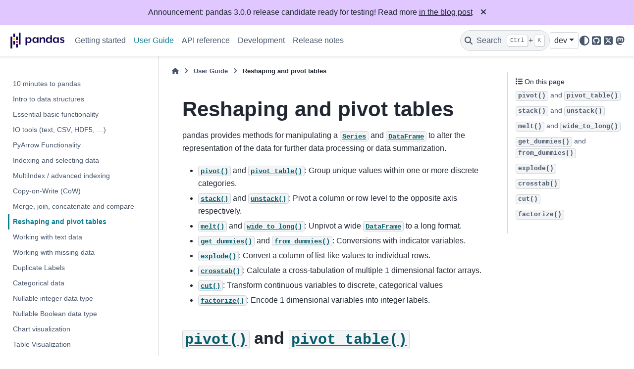

--- FILE ---
content_type: text/html
request_url: https://pandas.pydata.org/pandas-docs/dev/user_guide/reshaping.html
body_size: 19820
content:

<!DOCTYPE html>


<html lang="en" data-content_root="../" >

  <head>
    <meta charset="utf-8" />
    <meta name="viewport" content="width=device-width, initial-scale=1.0" /><meta name="viewport" content="width=device-width, initial-scale=1" />

    <title>Reshaping and pivot tables &#8212; pandas 3.0.0rc2+1.g0d0ec6f2c0 documentation</title>
  
  
  
  <script data-cfasync="false">
    document.documentElement.dataset.mode = localStorage.getItem("mode") || "";
    document.documentElement.dataset.theme = localStorage.getItem("theme") || "";
  </script>
  <!--
    this give us a css class that will be invisible only if js is disabled
  -->
  <noscript>
    <style>
      .pst-js-only { display: none !important; }

    </style>
  </noscript>
  
  <!-- Loaded before other Sphinx assets -->
  <link href="../_static/styles/theme.css?digest=956a7be408686d7d6a7b" rel="stylesheet" />
<link href="../_static/styles/pydata-sphinx-theme.css?digest=956a7be408686d7d6a7b" rel="stylesheet" />

    <link rel="stylesheet" type="text/css" href="../_static/pygments.css?v=03e43079" />
    <link rel="stylesheet" type="text/css" href="../_static/plot_directive.css" />
    <link rel="stylesheet" type="text/css" href="../_static/copybutton.css?v=76b2166b" />
    <link rel="stylesheet" type="text/css" href="../_static/sphinx-design.min.css?v=95c83b7e" />
    <link rel="stylesheet" type="text/css" href="../_static/css/getting_started.css?v=8d8a0ed4" />
    <link rel="stylesheet" type="text/css" href="../_static/css/pandas.css?v=b7db95b1" />
  
  <!-- So that users can add custom icons -->
  <script src="../_static/scripts/fontawesome.js?digest=956a7be408686d7d6a7b"></script>
  <!-- Pre-loaded scripts that we'll load fully later -->
  <link rel="preload" as="script" href="../_static/scripts/bootstrap.js?digest=956a7be408686d7d6a7b" />
<link rel="preload" as="script" href="../_static/scripts/pydata-sphinx-theme.js?digest=956a7be408686d7d6a7b" />

    <script src="../_static/documentation_options.js?v=535d6e56"></script>
    <script src="../_static/doctools.js?v=9bcbadda"></script>
    <script src="../_static/sphinx_highlight.js?v=dc90522c"></script>
    <script src="../_static/clipboard.min.js?v=a7894cd8"></script>
    <script src="../_static/copybutton.js?v=f281be69"></script>
    <script src="../_static/design-tabs.js?v=f930bc37"></script>
    <script data-domain="pandas.pydata.org" defer="defer" src="https://views.scientific-python.org/js/script.js"></script>
    <script src="https://cdn.jsdelivr.net/npm/@jupyter-widgets/html-manager@^1.0.1/dist/embed-amd.js"></script>
    <script>DOCUMENTATION_OPTIONS.pagename = 'user_guide/reshaping';</script>
    <script>
        DOCUMENTATION_OPTIONS.theme_version = '0.16.1';
        DOCUMENTATION_OPTIONS.theme_switcher_json_url = 'https://pandas.pydata.org/versions.json';
        DOCUMENTATION_OPTIONS.theme_switcher_version_match = 'dev';
        DOCUMENTATION_OPTIONS.show_version_warning_banner =
            false;
        </script>
    <link rel="icon" href="../_static/favicon.ico"/>
    <link rel="index" title="Index" href="../genindex.html" />
    <link rel="search" title="Search" href="../search.html" />
    <link rel="next" title="Working with text data" href="text.html" />
    <link rel="prev" title="Merge, join, concatenate and compare" href="merging.html" />
  <meta name="viewport" content="width=device-width, initial-scale=1"/>
  <meta name="docsearch:language" content="en"/>
  <meta name="docsearch:version" content="3.0.0rc2+1.g0d0ec6f2c0" />
  </head>
  
  
  <body data-bs-spy="scroll" data-bs-target=".bd-toc-nav" data-offset="180" data-bs-root-margin="0px 0px -60%" data-default-mode="">

  
  
  <div id="pst-skip-link" class="skip-link d-print-none"><a href="#main-content">Skip to main content</a></div>
  
  <div id="pst-scroll-pixel-helper"></div>
  
  <button type="button" class="btn rounded-pill" id="pst-back-to-top">
    <i class="fa-solid fa-arrow-up"></i>Back to top</button>

  
  <dialog id="pst-search-dialog">
    
<form class="bd-search d-flex align-items-center"
      action="../search.html"
      method="get">
  <i class="fa-solid fa-magnifying-glass"></i>
  <input type="search"
         class="form-control"
         name="q"
         placeholder="Search the docs ..."
         aria-label="Search the docs ..."
         autocomplete="off"
         autocorrect="off"
         autocapitalize="off"
         spellcheck="false"/>
  <span class="search-button__kbd-shortcut"><kbd class="kbd-shortcut__modifier">Ctrl</kbd>+<kbd>K</kbd></span>
</form>
  </dialog>

  <div class="pst-async-banner-revealer d-none">
  <aside id="bd-header-version-warning" class="d-none d-print-none" aria-label="Version warning"></aside>
  <aside class="bd-header-announcement d-print-none d-none" aria-label="Announcement" data-pst-announcement-url="https://raw.githubusercontent.com/pandas-dev/pandas/main/doc/_templates/docs-announcement-banner.html"></aside>
</div>

  
    <header class="bd-header navbar navbar-expand-lg bd-navbar d-print-none">
<div class="bd-header__inner bd-page-width">
  <button class="pst-navbar-icon sidebar-toggle primary-toggle" aria-label="Site navigation">
    <span class="fa-solid fa-bars"></span>
  </button>
  
  
  <div class=" navbar-header-items__start">
    
      <div class="navbar-item">

  
    
  

<a class="navbar-brand logo" href="../index.html">
  
  
  
  
  
    
    
      
    
    
    <img src="../_static/pandas.svg" class="logo__image only-light" alt="pandas 3.0.0rc2+1.g0d0ec6f2c0 documentation - Home"/>
    <img src="https://pandas.pydata.org/static/img/pandas_white.svg" class="logo__image only-dark pst-js-only" alt="pandas 3.0.0rc2+1.g0d0ec6f2c0 documentation - Home"/>
  
  
</a></div>
    
  </div>
  
  <div class=" navbar-header-items">
    
    <div class="me-auto navbar-header-items__center">
      
        <div class="navbar-item">
<nav>
  <ul class="bd-navbar-elements navbar-nav">
    
<li class="nav-item ">
  <a class="nav-link nav-internal" href="../getting_started/index.html">
    Getting started
  </a>
</li>


<li class="nav-item current active">
  <a class="nav-link nav-internal" href="index.html">
    User Guide
  </a>
</li>


<li class="nav-item ">
  <a class="nav-link nav-internal" href="../reference/index.html">
    API reference
  </a>
</li>


<li class="nav-item ">
  <a class="nav-link nav-internal" href="../development/index.html">
    Development
  </a>
</li>


<li class="nav-item ">
  <a class="nav-link nav-internal" href="../whatsnew/index.html">
    Release notes
  </a>
</li>

  </ul>
</nav></div>
      
    </div>
    
    
    <div class="navbar-header-items__end">
      
        <div class="navbar-item navbar-persistent--container">
          

<button class="btn search-button-field search-button__button pst-js-only" title="Search" aria-label="Search" data-bs-placement="bottom" data-bs-toggle="tooltip">
 <i class="fa-solid fa-magnifying-glass"></i>
 <span class="search-button__default-text">Search</span>
 <span class="search-button__kbd-shortcut"><kbd class="kbd-shortcut__modifier">Ctrl</kbd>+<kbd class="kbd-shortcut__modifier">K</kbd></span>
</button>
        </div>
      
      
        <div class="navbar-item">
<div class="version-switcher__container dropdown pst-js-only">
  <button id="pst-version-switcher-button-2"
    type="button"
    class="version-switcher__button btn btn-sm dropdown-toggle"
    data-bs-toggle="dropdown"
    aria-haspopup="listbox"
    aria-controls="pst-version-switcher-list-2"
    aria-label="Version switcher list"
  >
    Choose version  <!-- this text may get changed later by javascript -->
    <span class="caret"></span>
  </button>
  <div id="pst-version-switcher-list-2"
    class="version-switcher__menu dropdown-menu list-group-flush py-0"
    role="listbox" aria-labelledby="pst-version-switcher-button-2">
    <!-- dropdown will be populated by javascript on page load -->
  </div>
</div></div>
      
        <div class="navbar-item">

<button class="btn btn-sm nav-link pst-navbar-icon theme-switch-button pst-js-only" aria-label="Color mode" data-bs-title="Color mode"  data-bs-placement="bottom" data-bs-toggle="tooltip">
  <i class="theme-switch fa-solid fa-sun                fa-lg" data-mode="light" title="Light"></i>
  <i class="theme-switch fa-solid fa-moon               fa-lg" data-mode="dark"  title="Dark"></i>
  <i class="theme-switch fa-solid fa-circle-half-stroke fa-lg" data-mode="auto"  title="System Settings"></i>
</button></div>
      
        <div class="navbar-item"><ul class="navbar-icon-links"
    aria-label="Icon Links">
        <li class="nav-item">
          
          
          
          
          
          
          
          
          <a href="https://github.com/pandas-dev/pandas" title="GitHub" class="nav-link pst-navbar-icon" rel="noopener" target="_blank" data-bs-toggle="tooltip" data-bs-placement="bottom"><i class="fa-brands fa-square-github fa-lg" aria-hidden="true"></i>
            <span class="sr-only">GitHub</span></a>
        </li>
        <li class="nav-item">
          
          
          
          
          
          
          
          
          <a href="https://x.com/pandas_dev" title="X" class="nav-link pst-navbar-icon" rel="noopener" target="_blank" data-bs-toggle="tooltip" data-bs-placement="bottom"><i class="fa-brands fa-square-x-twitter fa-lg" aria-hidden="true"></i>
            <span class="sr-only">X</span></a>
        </li>
        <li class="nav-item">
          
          
          
          
          
          
          
          
          <a href="https://fosstodon.org/@pandas_dev" title="Mastodon" class="nav-link pst-navbar-icon" rel="noopener" target="_blank" data-bs-toggle="tooltip" data-bs-placement="bottom"><i class="fa-brands fa-mastodon fa-lg" aria-hidden="true"></i>
            <span class="sr-only">Mastodon</span></a>
        </li>
</ul></div>
      
    </div>
    
  </div>
  
  
    <div class="navbar-persistent--mobile">

<button class="btn search-button-field search-button__button pst-js-only" title="Search" aria-label="Search" data-bs-placement="bottom" data-bs-toggle="tooltip">
 <i class="fa-solid fa-magnifying-glass"></i>
 <span class="search-button__default-text">Search</span>
 <span class="search-button__kbd-shortcut"><kbd class="kbd-shortcut__modifier">Ctrl</kbd>+<kbd class="kbd-shortcut__modifier">K</kbd></span>
</button>
    </div>
  

  
    <button class="pst-navbar-icon sidebar-toggle secondary-toggle" aria-label="On this page">
      <span class="fa-solid fa-outdent"></span>
    </button>
  
</div>

    </header>
  

  <div class="bd-container">
    <div class="bd-container__inner bd-page-width">
      
      
      
      <dialog id="pst-primary-sidebar-modal"></dialog>
      <div id="pst-primary-sidebar" class="bd-sidebar-primary bd-sidebar">
        

  
  <div class="sidebar-header-items sidebar-primary__section">
    
    
      <div class="sidebar-header-items__center">
        
          
          
            <div class="navbar-item">
<nav>
  <ul class="bd-navbar-elements navbar-nav">
    
<li class="nav-item ">
  <a class="nav-link nav-internal" href="../getting_started/index.html">
    Getting started
  </a>
</li>


<li class="nav-item current active">
  <a class="nav-link nav-internal" href="index.html">
    User Guide
  </a>
</li>


<li class="nav-item ">
  <a class="nav-link nav-internal" href="../reference/index.html">
    API reference
  </a>
</li>


<li class="nav-item ">
  <a class="nav-link nav-internal" href="../development/index.html">
    Development
  </a>
</li>


<li class="nav-item ">
  <a class="nav-link nav-internal" href="../whatsnew/index.html">
    Release notes
  </a>
</li>

  </ul>
</nav></div>
          
        
      </div>
    
    
    
      <div class="sidebar-header-items__end">
        
          <div class="navbar-item">
<div class="version-switcher__container dropdown pst-js-only">
  <button id="pst-version-switcher-button-3"
    type="button"
    class="version-switcher__button btn btn-sm dropdown-toggle"
    data-bs-toggle="dropdown"
    aria-haspopup="listbox"
    aria-controls="pst-version-switcher-list-3"
    aria-label="Version switcher list"
  >
    Choose version  <!-- this text may get changed later by javascript -->
    <span class="caret"></span>
  </button>
  <div id="pst-version-switcher-list-3"
    class="version-switcher__menu dropdown-menu list-group-flush py-0"
    role="listbox" aria-labelledby="pst-version-switcher-button-3">
    <!-- dropdown will be populated by javascript on page load -->
  </div>
</div></div>
        
          <div class="navbar-item">

<button class="btn btn-sm nav-link pst-navbar-icon theme-switch-button pst-js-only" aria-label="Color mode" data-bs-title="Color mode"  data-bs-placement="bottom" data-bs-toggle="tooltip">
  <i class="theme-switch fa-solid fa-sun                fa-lg" data-mode="light" title="Light"></i>
  <i class="theme-switch fa-solid fa-moon               fa-lg" data-mode="dark"  title="Dark"></i>
  <i class="theme-switch fa-solid fa-circle-half-stroke fa-lg" data-mode="auto"  title="System Settings"></i>
</button></div>
        
          <div class="navbar-item"><ul class="navbar-icon-links"
    aria-label="Icon Links">
        <li class="nav-item">
          
          
          
          
          
          
          
          
          <a href="https://github.com/pandas-dev/pandas" title="GitHub" class="nav-link pst-navbar-icon" rel="noopener" target="_blank" data-bs-toggle="tooltip" data-bs-placement="bottom"><i class="fa-brands fa-square-github fa-lg" aria-hidden="true"></i>
            <span class="sr-only">GitHub</span></a>
        </li>
        <li class="nav-item">
          
          
          
          
          
          
          
          
          <a href="https://x.com/pandas_dev" title="X" class="nav-link pst-navbar-icon" rel="noopener" target="_blank" data-bs-toggle="tooltip" data-bs-placement="bottom"><i class="fa-brands fa-square-x-twitter fa-lg" aria-hidden="true"></i>
            <span class="sr-only">X</span></a>
        </li>
        <li class="nav-item">
          
          
          
          
          
          
          
          
          <a href="https://fosstodon.org/@pandas_dev" title="Mastodon" class="nav-link pst-navbar-icon" rel="noopener" target="_blank" data-bs-toggle="tooltip" data-bs-placement="bottom"><i class="fa-brands fa-mastodon fa-lg" aria-hidden="true"></i>
            <span class="sr-only">Mastodon</span></a>
        </li>
</ul></div>
        
      </div>
    
  </div>
  
    <div class="sidebar-primary-items__start sidebar-primary__section">
        <div class="sidebar-primary-item"><nav class="bd-links" id="bd-docs-nav" aria-label="Main navigation">
  <div class="bd-toc-item navbar-nav">
    
    <ul class="current nav bd-sidenav">
<li class="toctree-l1"><a class="reference internal" href="10min.html">10 minutes to pandas</a></li>
<li class="toctree-l1"><a class="reference internal" href="dsintro.html">Intro to data structures</a></li>
<li class="toctree-l1"><a class="reference internal" href="basics.html">Essential basic functionality</a></li>
<li class="toctree-l1"><a class="reference internal" href="io.html">IO tools (text, CSV, HDF5, …)</a></li>
<li class="toctree-l1"><a class="reference internal" href="pyarrow.html">PyArrow Functionality</a></li>
<li class="toctree-l1"><a class="reference internal" href="indexing.html">Indexing and selecting data</a></li>
<li class="toctree-l1"><a class="reference internal" href="advanced.html">MultiIndex / advanced indexing</a></li>
<li class="toctree-l1"><a class="reference internal" href="copy_on_write.html">Copy-on-Write (CoW)</a></li>
<li class="toctree-l1"><a class="reference internal" href="merging.html">Merge, join, concatenate and compare</a></li>
<li class="toctree-l1 current active"><a class="current reference internal" href="#">Reshaping and pivot tables</a></li>
<li class="toctree-l1"><a class="reference internal" href="text.html">Working with text data</a></li>
<li class="toctree-l1"><a class="reference internal" href="missing_data.html">Working with missing data</a></li>
<li class="toctree-l1"><a class="reference internal" href="duplicates.html">Duplicate Labels</a></li>
<li class="toctree-l1"><a class="reference internal" href="categorical.html">Categorical data</a></li>
<li class="toctree-l1"><a class="reference internal" href="integer_na.html">Nullable integer data type</a></li>
<li class="toctree-l1"><a class="reference internal" href="boolean.html">Nullable Boolean data type</a></li>
<li class="toctree-l1"><a class="reference internal" href="visualization.html">Chart visualization</a></li>
<li class="toctree-l1"><a class="reference internal" href="style.html">Table Visualization</a></li>
<li class="toctree-l1"><a class="reference internal" href="user_defined_functions.html">User-Defined Functions (UDFs)</a></li>
<li class="toctree-l1"><a class="reference internal" href="groupby.html">Group by: split-apply-combine</a></li>
<li class="toctree-l1"><a class="reference internal" href="window.html">Windowing operations</a></li>
<li class="toctree-l1"><a class="reference internal" href="timeseries.html">Time series / date functionality</a></li>
<li class="toctree-l1"><a class="reference internal" href="timedeltas.html">Time deltas</a></li>
<li class="toctree-l1"><a class="reference internal" href="options.html">Options and settings</a></li>
<li class="toctree-l1"><a class="reference internal" href="enhancingperf.html">Enhancing performance</a></li>
<li class="toctree-l1"><a class="reference internal" href="scale.html">Scaling to large datasets</a></li>
<li class="toctree-l1"><a class="reference internal" href="sparse.html">Sparse data structures</a></li>
<li class="toctree-l1"><a class="reference internal" href="migration-3-strings.html">Migration guide for the new string data type (pandas 3.0)</a></li>
<li class="toctree-l1"><a class="reference internal" href="gotchas.html">Frequently Asked Questions (FAQ)</a></li>
<li class="toctree-l1"><a class="reference internal" href="cookbook.html">Cookbook</a></li>
</ul>

    
  </div>
</nav></div>
    </div>
  
  
  <div class="sidebar-primary-items__end sidebar-primary__section">
      <div class="sidebar-primary-item">
<div id="ethical-ad-placement"
      class="flat"
      data-ea-publisher="readthedocs"
      data-ea-type="readthedocs-sidebar"
      data-ea-manual="true">
</div></div>
  </div>


      </div>
      
      <main id="main-content" class="bd-main" role="main">
        
        
          <div class="bd-content">
            <div class="bd-article-container">
              
              <div class="bd-header-article d-print-none">
<div class="header-article-items header-article__inner">
  
    <div class="header-article-items__start">
      
        <div class="header-article-item">

<nav aria-label="Breadcrumb" class="d-print-none">
  <ul class="bd-breadcrumbs">
    
    <li class="breadcrumb-item breadcrumb-home">
      <a href="../index.html" class="nav-link" aria-label="Home">
        <i class="fa-solid fa-home"></i>
      </a>
    </li>
    
    <li class="breadcrumb-item"><a href="index.html" class="nav-link">User Guide</a></li>
    
    <li class="breadcrumb-item active" aria-current="page"><span class="ellipsis">Reshaping and pivot tables</span></li>
  </ul>
</nav>
</div>
      
    </div>
  
  
</div>
</div>
              
              
              
                
<div id="searchbox"></div>
                <article class="bd-article">
                  
  <section id="reshaping-and-pivot-tables">
<span id="reshaping"></span><h1>Reshaping and pivot tables<a class="headerlink" href="#reshaping-and-pivot-tables" title="Link to this heading">#</a></h1>
<p id="reshaping-reshaping">pandas provides methods for manipulating a <a class="reference internal" href="../reference/api/pandas.Series.html#pandas.Series" title="pandas.Series"><code class="xref py py-class docutils literal notranslate"><span class="pre">Series</span></code></a> and <a class="reference internal" href="../reference/api/pandas.DataFrame.html#pandas.DataFrame" title="pandas.DataFrame"><code class="xref py py-class docutils literal notranslate"><span class="pre">DataFrame</span></code></a> to alter the
representation of the data for further data processing or data summarization.</p>
<ul class="simple">
<li><p><a class="reference internal" href="../reference/api/pandas.pivot.html#pandas.pivot" title="pandas.pivot"><code class="xref py py-func docutils literal notranslate"><span class="pre">pivot()</span></code></a> and <a class="reference internal" href="../reference/api/pandas.pivot_table.html#pandas.pivot_table" title="pandas.pivot_table"><code class="xref py py-func docutils literal notranslate"><span class="pre">pivot_table()</span></code></a>: Group unique values within one or more discrete categories.</p></li>
<li><p><a class="reference internal" href="../reference/api/pandas.DataFrame.stack.html#pandas.DataFrame.stack" title="pandas.DataFrame.stack"><code class="xref py py-meth docutils literal notranslate"><span class="pre">stack()</span></code></a> and <a class="reference internal" href="../reference/api/pandas.DataFrame.unstack.html#pandas.DataFrame.unstack" title="pandas.DataFrame.unstack"><code class="xref py py-meth docutils literal notranslate"><span class="pre">unstack()</span></code></a>: Pivot a column or row level to the opposite axis respectively.</p></li>
<li><p><a class="reference internal" href="../reference/api/pandas.melt.html#pandas.melt" title="pandas.melt"><code class="xref py py-func docutils literal notranslate"><span class="pre">melt()</span></code></a> and <a class="reference internal" href="../reference/api/pandas.wide_to_long.html#pandas.wide_to_long" title="pandas.wide_to_long"><code class="xref py py-func docutils literal notranslate"><span class="pre">wide_to_long()</span></code></a>: Unpivot a wide <a class="reference internal" href="../reference/api/pandas.DataFrame.html#pandas.DataFrame" title="pandas.DataFrame"><code class="xref py py-class docutils literal notranslate"><span class="pre">DataFrame</span></code></a> to a long format.</p></li>
<li><p><a class="reference internal" href="../reference/api/pandas.get_dummies.html#pandas.get_dummies" title="pandas.get_dummies"><code class="xref py py-func docutils literal notranslate"><span class="pre">get_dummies()</span></code></a> and <a class="reference internal" href="../reference/api/pandas.from_dummies.html#pandas.from_dummies" title="pandas.from_dummies"><code class="xref py py-func docutils literal notranslate"><span class="pre">from_dummies()</span></code></a>: Conversions with indicator variables.</p></li>
<li><p><a class="reference internal" href="../reference/api/pandas.Series.explode.html#pandas.Series.explode" title="pandas.Series.explode"><code class="xref py py-meth docutils literal notranslate"><span class="pre">explode()</span></code></a>: Convert a column of list-like values to individual rows.</p></li>
<li><p><a class="reference internal" href="../reference/api/pandas.crosstab.html#pandas.crosstab" title="pandas.crosstab"><code class="xref py py-func docutils literal notranslate"><span class="pre">crosstab()</span></code></a>: Calculate a cross-tabulation of multiple 1 dimensional factor arrays.</p></li>
<li><p><a class="reference internal" href="../reference/api/pandas.cut.html#pandas.cut" title="pandas.cut"><code class="xref py py-func docutils literal notranslate"><span class="pre">cut()</span></code></a>: Transform continuous variables to discrete, categorical values</p></li>
<li><p><a class="reference internal" href="../reference/api/pandas.factorize.html#pandas.factorize" title="pandas.factorize"><code class="xref py py-func docutils literal notranslate"><span class="pre">factorize()</span></code></a>: Encode 1 dimensional variables into integer labels.</p></li>
</ul>
<section id="pivot-and-pivot-table">
<h2><a class="reference internal" href="../reference/api/pandas.pivot.html#pandas.pivot" title="pandas.pivot"><code class="xref py py-func docutils literal notranslate"><span class="pre">pivot()</span></code></a> and <a class="reference internal" href="../reference/api/pandas.pivot_table.html#pandas.pivot_table" title="pandas.pivot_table"><code class="xref py py-func docutils literal notranslate"><span class="pre">pivot_table()</span></code></a><a class="headerlink" href="#pivot-and-pivot-table" title="Link to this heading">#</a></h2>
<img alt="../_images/reshaping_pivot.png" src="../_images/reshaping_pivot.png" />
<section id="pivot">
<h3><a class="reference internal" href="../reference/api/pandas.pivot.html#pandas.pivot" title="pandas.pivot"><code class="xref py py-func docutils literal notranslate"><span class="pre">pivot()</span></code></a><a class="headerlink" href="#pivot" title="Link to this heading">#</a></h3>
<p>Data is often stored in so-called “stacked” or “record” format. In a “record” or “wide” format,
typically there is one row for each subject. In the “stacked” or “long” format there are
multiple rows for each subject where applicable.</p>
<div class="highlight-ipython notranslate"><div class="highlight"><pre><span></span><span class="gp">In [1]: </span><span class="n">data</span> <span class="o">=</span> <span class="p">{</span>
<span class="gp">   ...: </span>   <span class="s2">&quot;value&quot;</span><span class="p">:</span> <span class="nb">range</span><span class="p">(</span><span class="mi">12</span><span class="p">),</span>
<span class="gp">   ...: </span>   <span class="s2">&quot;variable&quot;</span><span class="p">:</span> <span class="p">[</span><span class="s2">&quot;A&quot;</span><span class="p">]</span> <span class="o">*</span> <span class="mi">3</span> <span class="o">+</span> <span class="p">[</span><span class="s2">&quot;B&quot;</span><span class="p">]</span> <span class="o">*</span> <span class="mi">3</span> <span class="o">+</span> <span class="p">[</span><span class="s2">&quot;C&quot;</span><span class="p">]</span> <span class="o">*</span> <span class="mi">3</span> <span class="o">+</span> <span class="p">[</span><span class="s2">&quot;D&quot;</span><span class="p">]</span> <span class="o">*</span> <span class="mi">3</span><span class="p">,</span>
<span class="gp">   ...: </span>   <span class="s2">&quot;date&quot;</span><span class="p">:</span> <span class="n">pd</span><span class="o">.</span><span class="n">to_datetime</span><span class="p">([</span><span class="s2">&quot;2020-01-03&quot;</span><span class="p">,</span> <span class="s2">&quot;2020-01-04&quot;</span><span class="p">,</span> <span class="s2">&quot;2020-01-05&quot;</span><span class="p">]</span> <span class="o">*</span> <span class="mi">4</span><span class="p">)</span>
<span class="gp">   ...: </span><span class="p">}</span>
<span class="gp">   ...: </span>

<span class="gp">In [2]: </span><span class="n">df</span> <span class="o">=</span> <span class="n">pd</span><span class="o">.</span><span class="n">DataFrame</span><span class="p">(</span><span class="n">data</span><span class="p">)</span>
</pre></div>
</div>
<p>To perform time series operations with each unique variable, a better
representation would be where the <code class="docutils literal notranslate"><span class="pre">columns</span></code> are the unique variables and an
<code class="docutils literal notranslate"><span class="pre">index</span></code> of dates identifies individual observations. To reshape the data into
this form, we use the <a class="reference internal" href="../reference/api/pandas.DataFrame.pivot.html#pandas.DataFrame.pivot" title="pandas.DataFrame.pivot"><code class="xref py py-meth docutils literal notranslate"><span class="pre">DataFrame.pivot()</span></code></a> method (also implemented as a
top level function <a class="reference internal" href="../reference/api/pandas.pivot.html#pandas.pivot" title="pandas.pivot"><code class="xref py py-func docutils literal notranslate"><span class="pre">pivot()</span></code></a>):</p>
<div class="highlight-ipython notranslate"><div class="highlight"><pre><span></span><span class="gp">In [3]: </span><span class="n">pivoted</span> <span class="o">=</span> <span class="n">df</span><span class="o">.</span><span class="n">pivot</span><span class="p">(</span><span class="n">index</span><span class="o">=</span><span class="s2">&quot;date&quot;</span><span class="p">,</span> <span class="n">columns</span><span class="o">=</span><span class="s2">&quot;variable&quot;</span><span class="p">,</span> <span class="n">values</span><span class="o">=</span><span class="s2">&quot;value&quot;</span><span class="p">)</span>

<span class="gp">In [4]: </span><span class="n">pivoted</span>
<span class="gh">Out[4]: </span>
<span class="go">variable    A  B  C   D</span>
<span class="go">date                   </span>
<span class="go">2020-01-03  0  3  6   9</span>
<span class="go">2020-01-04  1  4  7  10</span>
<span class="go">2020-01-05  2  5  8  11</span>
</pre></div>
</div>
<p>If the <code class="docutils literal notranslate"><span class="pre">values</span></code> argument is omitted, and the input <a class="reference internal" href="../reference/api/pandas.DataFrame.html#pandas.DataFrame" title="pandas.DataFrame"><code class="xref py py-class docutils literal notranslate"><span class="pre">DataFrame</span></code></a> has more than
one column of values which are not used as column or index inputs to <a class="reference internal" href="../reference/api/pandas.DataFrame.pivot.html#pandas.DataFrame.pivot" title="pandas.DataFrame.pivot"><code class="xref py py-meth docutils literal notranslate"><span class="pre">pivot()</span></code></a>,
then the resulting “pivoted” <a class="reference internal" href="../reference/api/pandas.DataFrame.html#pandas.DataFrame" title="pandas.DataFrame"><code class="xref py py-class docutils literal notranslate"><span class="pre">DataFrame</span></code></a> will have <a class="reference internal" href="advanced.html#advanced-hierarchical"><span class="std std-ref">hierarchical columns</span></a> whose topmost level indicates the respective value
column:</p>
<div class="highlight-ipython notranslate"><div class="highlight"><pre><span></span><span class="gp">In [5]: </span><span class="n">df</span><span class="p">[</span><span class="s2">&quot;value2&quot;</span><span class="p">]</span> <span class="o">=</span> <span class="n">df</span><span class="p">[</span><span class="s2">&quot;value&quot;</span><span class="p">]</span> <span class="o">*</span> <span class="mi">2</span>

<span class="gp">In [6]: </span><span class="n">pivoted</span> <span class="o">=</span> <span class="n">df</span><span class="o">.</span><span class="n">pivot</span><span class="p">(</span><span class="n">index</span><span class="o">=</span><span class="s2">&quot;date&quot;</span><span class="p">,</span> <span class="n">columns</span><span class="o">=</span><span class="s2">&quot;variable&quot;</span><span class="p">)</span>

<span class="gp">In [7]: </span><span class="n">pivoted</span>
<span class="gh">Out[7]: </span>
<span class="go">           value           value2            </span>
<span class="go">variable       A  B  C   D      A   B   C   D</span>
<span class="go">date                                         </span>
<span class="go">2020-01-03     0  3  6   9      0   6  12  18</span>
<span class="go">2020-01-04     1  4  7  10      2   8  14  20</span>
<span class="go">2020-01-05     2  5  8  11      4  10  16  22</span>
</pre></div>
</div>
<p>You can then select subsets from the pivoted <a class="reference internal" href="../reference/api/pandas.DataFrame.html#pandas.DataFrame" title="pandas.DataFrame"><code class="xref py py-class docutils literal notranslate"><span class="pre">DataFrame</span></code></a>:</p>
<div class="highlight-ipython notranslate"><div class="highlight"><pre><span></span><span class="gp">In [8]: </span><span class="n">pivoted</span><span class="p">[</span><span class="s2">&quot;value2&quot;</span><span class="p">]</span>
<span class="gh">Out[8]: </span>
<span class="go">variable    A   B   C   D</span>
<span class="go">date                     </span>
<span class="go">2020-01-03  0   6  12  18</span>
<span class="go">2020-01-04  2   8  14  20</span>
<span class="go">2020-01-05  4  10  16  22</span>
</pre></div>
</div>
<p>Note that this returns a view on the underlying data in the case where the data
are homogeneously-typed.</p>
<div class="admonition note">
<p class="admonition-title">Note</p>
<p><a class="reference internal" href="../reference/api/pandas.pivot.html#pandas.pivot" title="pandas.pivot"><code class="xref py py-func docutils literal notranslate"><span class="pre">pivot()</span></code></a> can only handle unique rows specified by <code class="docutils literal notranslate"><span class="pre">index</span></code> and <code class="docutils literal notranslate"><span class="pre">columns</span></code>.
If you data contains duplicates, use <a class="reference internal" href="../reference/api/pandas.pivot_table.html#pandas.pivot_table" title="pandas.pivot_table"><code class="xref py py-func docutils literal notranslate"><span class="pre">pivot_table()</span></code></a>.</p>
</div>
</section>
<section id="pivot-table">
<span id="reshaping-pivot"></span><h3><a class="reference internal" href="../reference/api/pandas.pivot_table.html#pandas.pivot_table" title="pandas.pivot_table"><code class="xref py py-func docutils literal notranslate"><span class="pre">pivot_table()</span></code></a><a class="headerlink" href="#pivot-table" title="Link to this heading">#</a></h3>
<p>While <a class="reference internal" href="../reference/api/pandas.DataFrame.pivot.html#pandas.DataFrame.pivot" title="pandas.DataFrame.pivot"><code class="xref py py-meth docutils literal notranslate"><span class="pre">pivot()</span></code></a> provides general purpose pivoting with various
data types, pandas also provides <a class="reference internal" href="../reference/api/pandas.pivot_table.html#pandas.pivot_table" title="pandas.pivot_table"><code class="xref py py-func docutils literal notranslate"><span class="pre">pivot_table()</span></code></a> or <a class="reference internal" href="../reference/api/pandas.DataFrame.pivot_table.html#pandas.DataFrame.pivot_table" title="pandas.DataFrame.pivot_table"><code class="xref py py-meth docutils literal notranslate"><span class="pre">pivot_table()</span></code></a>
for pivoting with aggregation of numeric data.</p>
<p>The function <a class="reference internal" href="../reference/api/pandas.pivot_table.html#pandas.pivot_table" title="pandas.pivot_table"><code class="xref py py-func docutils literal notranslate"><span class="pre">pivot_table()</span></code></a> can be used to create spreadsheet-style
pivot tables. See the <a class="reference internal" href="cookbook.html#cookbook-pivot"><span class="std std-ref">cookbook</span></a> for some advanced
strategies.</p>
<div class="highlight-ipython notranslate"><div class="highlight"><pre><span></span><span class="gp">In [9]: </span><span class="kn">import</span><span class="w"> </span><span class="nn">datetime</span>

<span class="gp">In [10]: </span><span class="n">df</span> <span class="o">=</span> <span class="n">pd</span><span class="o">.</span><span class="n">DataFrame</span><span class="p">(</span>
<span class="gp">   ....: </span>    <span class="p">{</span>
<span class="gp">   ....: </span>        <span class="s2">&quot;A&quot;</span><span class="p">:</span> <span class="p">[</span><span class="s2">&quot;one&quot;</span><span class="p">,</span> <span class="s2">&quot;one&quot;</span><span class="p">,</span> <span class="s2">&quot;two&quot;</span><span class="p">,</span> <span class="s2">&quot;three&quot;</span><span class="p">]</span> <span class="o">*</span> <span class="mi">6</span><span class="p">,</span>
<span class="gp">   ....: </span>        <span class="s2">&quot;B&quot;</span><span class="p">:</span> <span class="p">[</span><span class="s2">&quot;A&quot;</span><span class="p">,</span> <span class="s2">&quot;B&quot;</span><span class="p">,</span> <span class="s2">&quot;C&quot;</span><span class="p">]</span> <span class="o">*</span> <span class="mi">8</span><span class="p">,</span>
<span class="gp">   ....: </span>        <span class="s2">&quot;C&quot;</span><span class="p">:</span> <span class="p">[</span><span class="s2">&quot;foo&quot;</span><span class="p">,</span> <span class="s2">&quot;foo&quot;</span><span class="p">,</span> <span class="s2">&quot;foo&quot;</span><span class="p">,</span> <span class="s2">&quot;bar&quot;</span><span class="p">,</span> <span class="s2">&quot;bar&quot;</span><span class="p">,</span> <span class="s2">&quot;bar&quot;</span><span class="p">]</span> <span class="o">*</span> <span class="mi">4</span><span class="p">,</span>
<span class="gp">   ....: </span>        <span class="s2">&quot;D&quot;</span><span class="p">:</span> <span class="n">np</span><span class="o">.</span><span class="n">random</span><span class="o">.</span><span class="n">randn</span><span class="p">(</span><span class="mi">24</span><span class="p">),</span>
<span class="gp">   ....: </span>        <span class="s2">&quot;E&quot;</span><span class="p">:</span> <span class="n">np</span><span class="o">.</span><span class="n">random</span><span class="o">.</span><span class="n">randn</span><span class="p">(</span><span class="mi">24</span><span class="p">),</span>
<span class="gp">   ....: </span>        <span class="s2">&quot;F&quot;</span><span class="p">:</span> <span class="p">[</span><span class="n">datetime</span><span class="o">.</span><span class="n">datetime</span><span class="p">(</span><span class="mi">2013</span><span class="p">,</span> <span class="n">i</span><span class="p">,</span> <span class="mi">1</span><span class="p">)</span> <span class="k">for</span> <span class="n">i</span> <span class="ow">in</span> <span class="nb">range</span><span class="p">(</span><span class="mi">1</span><span class="p">,</span> <span class="mi">13</span><span class="p">)]</span>
<span class="gp">   ....: </span>        <span class="o">+</span> <span class="p">[</span><span class="n">datetime</span><span class="o">.</span><span class="n">datetime</span><span class="p">(</span><span class="mi">2013</span><span class="p">,</span> <span class="n">i</span><span class="p">,</span> <span class="mi">15</span><span class="p">)</span> <span class="k">for</span> <span class="n">i</span> <span class="ow">in</span> <span class="nb">range</span><span class="p">(</span><span class="mi">1</span><span class="p">,</span> <span class="mi">13</span><span class="p">)],</span>
<span class="gp">   ....: </span>    <span class="p">}</span>
<span class="gp">   ....: </span><span class="p">)</span>
<span class="gp">   ....: </span>

<span class="gp">In [11]: </span><span class="n">df</span>
<span class="gh">Out[11]: </span>
<span class="go">        A  B    C         D         E          F</span>
<span class="go">0     one  A  foo  0.469112  0.404705 2013-01-01</span>
<span class="go">1     one  B  foo -0.282863  0.577046 2013-02-01</span>
<span class="go">2     two  C  foo -1.509059 -1.715002 2013-03-01</span>
<span class="go">3   three  A  bar -1.135632 -1.039268 2013-04-01</span>
<span class="go">4     one  B  bar  1.212112 -0.370647 2013-05-01</span>
<span class="go">..    ... ..  ...       ...       ...        ...</span>
<span class="go">19  three  B  foo -1.087401 -0.472035 2013-08-15</span>
<span class="go">20    one  C  foo -0.673690 -0.013960 2013-09-15</span>
<span class="go">21    one  A  bar  0.113648 -0.362543 2013-10-15</span>
<span class="go">22    two  B  bar -1.478427 -0.006154 2013-11-15</span>
<span class="go">23  three  C  bar  0.524988 -0.923061 2013-12-15</span>

<span class="go">[24 rows x 6 columns]</span>

<span class="gp">In [12]: </span><span class="n">pd</span><span class="o">.</span><span class="n">pivot_table</span><span class="p">(</span><span class="n">df</span><span class="p">,</span> <span class="n">values</span><span class="o">=</span><span class="s2">&quot;D&quot;</span><span class="p">,</span> <span class="n">index</span><span class="o">=</span><span class="p">[</span><span class="s2">&quot;A&quot;</span><span class="p">,</span> <span class="s2">&quot;B&quot;</span><span class="p">],</span> <span class="n">columns</span><span class="o">=</span><span class="p">[</span><span class="s2">&quot;C&quot;</span><span class="p">])</span>
<span class="gh">Out[12]: </span>
<span class="go">C             bar       foo</span>
<span class="go">A     B                    </span>
<span class="go">one   A -0.995460  0.595334</span>
<span class="go">      B  0.393570 -0.494817</span>
<span class="go">      C  0.196903 -0.767769</span>
<span class="go">three A -0.431886       NaN</span>
<span class="go">      B       NaN -1.065818</span>
<span class="go">      C  0.798396       NaN</span>
<span class="go">two   A       NaN  0.197720</span>
<span class="go">      B -0.986678       NaN</span>
<span class="go">      C       NaN -1.274317</span>

<span class="gp">In [13]: </span><span class="n">pd</span><span class="o">.</span><span class="n">pivot_table</span><span class="p">(</span>
<span class="gp">   ....: </span>    <span class="n">df</span><span class="p">,</span> <span class="n">values</span><span class="o">=</span><span class="p">[</span><span class="s2">&quot;D&quot;</span><span class="p">,</span> <span class="s2">&quot;E&quot;</span><span class="p">],</span>
<span class="gp">   ....: </span>    <span class="n">index</span><span class="o">=</span><span class="p">[</span><span class="s2">&quot;B&quot;</span><span class="p">],</span>
<span class="gp">   ....: </span>    <span class="n">columns</span><span class="o">=</span><span class="p">[</span><span class="s2">&quot;A&quot;</span><span class="p">,</span> <span class="s2">&quot;C&quot;</span><span class="p">],</span>
<span class="gp">   ....: </span>    <span class="n">aggfunc</span><span class="o">=</span><span class="s2">&quot;sum&quot;</span><span class="p">,</span>
<span class="gp">   ....: </span><span class="p">)</span>
<span class="gp">   ....: </span>
<span class="gh">Out[13]: </span>
<span class="go">          D                      ...         E                   </span>
<span class="go">A       one               three  ...     three      two          </span>
<span class="go">C       bar       foo       bar  ...       foo      bar       foo</span>
<span class="go">B                                ...                             </span>
<span class="go">A -1.990921  1.190667 -0.863772  ...       NaN      NaN -1.067650</span>
<span class="go">B  0.787140 -0.989634       NaN  ...  0.372851  1.63741       NaN</span>
<span class="go">C  0.393806 -1.535539  1.596791  ...       NaN      NaN -3.491906</span>

<span class="go">[3 rows x 12 columns]</span>

<span class="gp">In [14]: </span><span class="n">pd</span><span class="o">.</span><span class="n">pivot_table</span><span class="p">(</span>
<span class="gp">   ....: </span>    <span class="n">df</span><span class="p">,</span> <span class="n">values</span><span class="o">=</span><span class="s2">&quot;E&quot;</span><span class="p">,</span>
<span class="gp">   ....: </span>    <span class="n">index</span><span class="o">=</span><span class="p">[</span><span class="s2">&quot;B&quot;</span><span class="p">,</span> <span class="s2">&quot;C&quot;</span><span class="p">],</span>
<span class="gp">   ....: </span>    <span class="n">columns</span><span class="o">=</span><span class="p">[</span><span class="s2">&quot;A&quot;</span><span class="p">],</span>
<span class="gp">   ....: </span>    <span class="n">aggfunc</span><span class="o">=</span><span class="p">[</span><span class="s2">&quot;sum&quot;</span><span class="p">,</span> <span class="s2">&quot;mean&quot;</span><span class="p">],</span>
<span class="gp">   ....: </span><span class="p">)</span>
<span class="gp">   ....: </span>
<span class="gh">Out[14]: </span>
<span class="go">            sum                          mean                    </span>
<span class="go">A           one     three       two       one     three       two</span>
<span class="go">B C                                                              </span>
<span class="go">A bar -0.471593 -2.008182       NaN -0.235796 -1.004091       NaN</span>
<span class="go">  foo  0.761726       NaN -1.067650  0.380863       NaN -0.533825</span>
<span class="go">B bar -1.665170       NaN  1.637410 -0.832585       NaN  0.818705</span>
<span class="go">  foo -0.097554  0.372851       NaN -0.048777  0.186425       NaN</span>
<span class="go">C bar -0.744154 -2.392449       NaN -0.372077 -1.196224       NaN</span>
<span class="go">  foo  1.061810       NaN -3.491906  0.530905       NaN -1.745953</span>
</pre></div>
</div>
<p>The result is a <a class="reference internal" href="../reference/api/pandas.DataFrame.html#pandas.DataFrame" title="pandas.DataFrame"><code class="xref py py-class docutils literal notranslate"><span class="pre">DataFrame</span></code></a> potentially having a <a class="reference internal" href="../reference/api/pandas.MultiIndex.html#pandas.MultiIndex" title="pandas.MultiIndex"><code class="xref py py-class docutils literal notranslate"><span class="pre">MultiIndex</span></code></a> on the
index or column. If the <code class="docutils literal notranslate"><span class="pre">values</span></code> column name is not given, the pivot table
will include all of the data in an additional level of hierarchy in the columns:</p>
<div class="highlight-ipython notranslate"><div class="highlight"><pre><span></span><span class="gp">In [15]: </span><span class="n">pd</span><span class="o">.</span><span class="n">pivot_table</span><span class="p">(</span><span class="n">df</span><span class="p">[[</span><span class="s2">&quot;A&quot;</span><span class="p">,</span> <span class="s2">&quot;B&quot;</span><span class="p">,</span> <span class="s2">&quot;C&quot;</span><span class="p">,</span> <span class="s2">&quot;D&quot;</span><span class="p">,</span> <span class="s2">&quot;E&quot;</span><span class="p">]],</span> <span class="n">index</span><span class="o">=</span><span class="p">[</span><span class="s2">&quot;A&quot;</span><span class="p">,</span> <span class="s2">&quot;B&quot;</span><span class="p">],</span> <span class="n">columns</span><span class="o">=</span><span class="p">[</span><span class="s2">&quot;C&quot;</span><span class="p">])</span>
<span class="gh">Out[15]: </span>
<span class="go">                D                   E          </span>
<span class="go">C             bar       foo       bar       foo</span>
<span class="go">A     B                                        </span>
<span class="go">one   A -0.995460  0.595334 -0.235796  0.380863</span>
<span class="go">      B  0.393570 -0.494817 -0.832585 -0.048777</span>
<span class="go">      C  0.196903 -0.767769 -0.372077  0.530905</span>
<span class="go">three A -0.431886       NaN -1.004091       NaN</span>
<span class="go">      B       NaN -1.065818       NaN  0.186425</span>
<span class="go">      C  0.798396       NaN -1.196224       NaN</span>
<span class="go">two   A       NaN  0.197720       NaN -0.533825</span>
<span class="go">      B -0.986678       NaN  0.818705       NaN</span>
<span class="go">      C       NaN -1.274317       NaN -1.745953</span>
</pre></div>
</div>
<p>Also, you can use <a class="reference internal" href="../reference/api/pandas.Grouper.html#pandas.Grouper" title="pandas.Grouper"><code class="xref py py-class docutils literal notranslate"><span class="pre">Grouper</span></code></a> for <code class="docutils literal notranslate"><span class="pre">index</span></code> and <code class="docutils literal notranslate"><span class="pre">columns</span></code> keywords. For detail of <a class="reference internal" href="../reference/api/pandas.Grouper.html#pandas.Grouper" title="pandas.Grouper"><code class="xref py py-class docutils literal notranslate"><span class="pre">Grouper</span></code></a>, see <a class="reference internal" href="groupby.html#groupby-specify"><span class="std std-ref">Grouping with a Grouper specification</span></a>.</p>
<div class="highlight-ipython notranslate"><div class="highlight"><pre><span></span><span class="gp">In [16]: </span><span class="n">pd</span><span class="o">.</span><span class="n">pivot_table</span><span class="p">(</span><span class="n">df</span><span class="p">,</span> <span class="n">values</span><span class="o">=</span><span class="s2">&quot;D&quot;</span><span class="p">,</span> <span class="n">index</span><span class="o">=</span><span class="n">pd</span><span class="o">.</span><span class="n">Grouper</span><span class="p">(</span><span class="n">freq</span><span class="o">=</span><span class="s2">&quot;ME&quot;</span><span class="p">,</span> <span class="n">key</span><span class="o">=</span><span class="s2">&quot;F&quot;</span><span class="p">),</span> <span class="n">columns</span><span class="o">=</span><span class="s2">&quot;C&quot;</span><span class="p">)</span>
<span class="gh">Out[16]: </span>
<span class="go">C                bar       foo</span>
<span class="go">F                             </span>
<span class="go">2013-01-31       NaN  0.595334</span>
<span class="go">2013-02-28       NaN -0.494817</span>
<span class="go">2013-03-31       NaN -1.274317</span>
<span class="go">2013-04-30 -0.431886       NaN</span>
<span class="go">2013-05-31  0.393570       NaN</span>
<span class="go">2013-06-30  0.196903       NaN</span>
<span class="go">2013-07-31       NaN  0.197720</span>
<span class="go">2013-08-31       NaN -1.065818</span>
<span class="go">2013-09-30       NaN -0.767769</span>
<span class="go">2013-10-31 -0.995460       NaN</span>
<span class="go">2013-11-30 -0.986678       NaN</span>
<span class="go">2013-12-31  0.798396       NaN</span>
</pre></div>
</div>
<section id="adding-margins">
<span id="reshaping-pivot-margins"></span><h4>Adding margins<a class="headerlink" href="#adding-margins" title="Link to this heading">#</a></h4>
<p>Passing <code class="docutils literal notranslate"><span class="pre">margins=True</span></code> to <a class="reference internal" href="../reference/api/pandas.DataFrame.pivot_table.html#pandas.DataFrame.pivot_table" title="pandas.DataFrame.pivot_table"><code class="xref py py-meth docutils literal notranslate"><span class="pre">pivot_table()</span></code></a> will add a row and column with an
<code class="docutils literal notranslate"><span class="pre">All</span></code> label with partial group aggregates across the categories on the
rows and columns:</p>
<div class="highlight-ipython notranslate"><div class="highlight"><pre><span></span><span class="gp">In [17]: </span><span class="n">table</span> <span class="o">=</span> <span class="n">df</span><span class="o">.</span><span class="n">pivot_table</span><span class="p">(</span>
<span class="gp">   ....: </span>    <span class="n">index</span><span class="o">=</span><span class="p">[</span><span class="s2">&quot;A&quot;</span><span class="p">,</span> <span class="s2">&quot;B&quot;</span><span class="p">],</span>
<span class="gp">   ....: </span>    <span class="n">columns</span><span class="o">=</span><span class="s2">&quot;C&quot;</span><span class="p">,</span>
<span class="gp">   ....: </span>    <span class="n">values</span><span class="o">=</span><span class="p">[</span><span class="s2">&quot;D&quot;</span><span class="p">,</span> <span class="s2">&quot;E&quot;</span><span class="p">],</span>
<span class="gp">   ....: </span>    <span class="n">margins</span><span class="o">=</span><span class="kc">True</span><span class="p">,</span>
<span class="gp">   ....: </span>    <span class="n">aggfunc</span><span class="o">=</span><span class="s2">&quot;std&quot;</span>
<span class="gp">   ....: </span><span class="p">)</span>
<span class="gp">   ....: </span>

<span class="gp">In [18]: </span><span class="n">table</span>
<span class="gh">Out[18]: </span>
<span class="go">                D                             E                    </span>
<span class="go">C             bar       foo       All       bar       foo       All</span>
<span class="go">A     B                                                            </span>
<span class="go">one   A  1.568517  0.178504  1.293926  0.179247  0.033718  0.371275</span>
<span class="go">      B  1.157593  0.299748  0.860059  0.653280  0.885047  0.779837</span>
<span class="go">      C  0.523425  0.133049  0.638297  1.111310  0.770555  0.938819</span>
<span class="go">three A  0.995247       NaN  0.995247  0.049748       NaN  0.049748</span>
<span class="go">      B       NaN  0.030522  0.030522       NaN  0.931203  0.931203</span>
<span class="go">      C  0.386657       NaN  0.386657  0.386312       NaN  0.386312</span>
<span class="go">two   A       NaN  0.111032  0.111032       NaN  1.146201  1.146201</span>
<span class="go">      B  0.695438       NaN  0.695438  1.166526       NaN  1.166526</span>
<span class="go">      C       NaN  0.331975  0.331975       NaN  0.043771  0.043771</span>
<span class="go">All      1.014073  0.713941  0.871016  0.881376  0.984017  0.923568</span>
</pre></div>
</div>
<p>Additionally, you can call <a class="reference internal" href="../reference/api/pandas.DataFrame.stack.html#pandas.DataFrame.stack" title="pandas.DataFrame.stack"><code class="xref py py-meth docutils literal notranslate"><span class="pre">DataFrame.stack()</span></code></a> to display a pivoted DataFrame
as having a multi-level index:</p>
<div class="highlight-ipython notranslate"><div class="highlight"><pre><span></span><span class="gp">In [19]: </span><span class="n">table</span><span class="o">.</span><span class="n">stack</span><span class="p">()</span>
<span class="gh">Out[19]: </span>
<span class="go">                  D         E</span>
<span class="go">A   B C                      </span>
<span class="go">one A bar  1.568517  0.179247</span>
<span class="go">      foo  0.178504  0.033718</span>
<span class="go">      All  1.293926  0.371275</span>
<span class="go">    B bar  1.157593  0.653280</span>
<span class="go">      foo  0.299748  0.885047</span>
<span class="go">...             ...       ...</span>
<span class="go">two C foo  0.331975  0.043771</span>
<span class="go">      All  0.331975  0.043771</span>
<span class="go">All   bar  1.014073  0.881376</span>
<span class="go">      foo  0.713941  0.984017</span>
<span class="go">      All  0.871016  0.923568</span>

<span class="go">[30 rows x 2 columns]</span>
</pre></div>
</div>
</section>
</section>
</section>
<section id="stack-and-unstack">
<span id="reshaping-stacking"></span><h2><a class="reference internal" href="../reference/api/pandas.DataFrame.stack.html#pandas.DataFrame.stack" title="pandas.DataFrame.stack"><code class="xref py py-meth docutils literal notranslate"><span class="pre">stack()</span></code></a> and <a class="reference internal" href="../reference/api/pandas.DataFrame.unstack.html#pandas.DataFrame.unstack" title="pandas.DataFrame.unstack"><code class="xref py py-meth docutils literal notranslate"><span class="pre">unstack()</span></code></a><a class="headerlink" href="#stack-and-unstack" title="Link to this heading">#</a></h2>
<img alt="../_images/reshaping_stack.png" src="../_images/reshaping_stack.png" />
<p>Closely related to the <a class="reference internal" href="../reference/api/pandas.DataFrame.pivot.html#pandas.DataFrame.pivot" title="pandas.DataFrame.pivot"><code class="xref py py-meth docutils literal notranslate"><span class="pre">pivot()</span></code></a> method are the related
<a class="reference internal" href="../reference/api/pandas.DataFrame.stack.html#pandas.DataFrame.stack" title="pandas.DataFrame.stack"><code class="xref py py-meth docutils literal notranslate"><span class="pre">stack()</span></code></a> and <a class="reference internal" href="../reference/api/pandas.DataFrame.unstack.html#pandas.DataFrame.unstack" title="pandas.DataFrame.unstack"><code class="xref py py-meth docutils literal notranslate"><span class="pre">unstack()</span></code></a> methods available on
<a class="reference internal" href="../reference/api/pandas.Series.html#pandas.Series" title="pandas.Series"><code class="xref py py-class docutils literal notranslate"><span class="pre">Series</span></code></a> and <a class="reference internal" href="../reference/api/pandas.DataFrame.html#pandas.DataFrame" title="pandas.DataFrame"><code class="xref py py-class docutils literal notranslate"><span class="pre">DataFrame</span></code></a>. These methods are designed to work together with
<a class="reference internal" href="../reference/api/pandas.MultiIndex.html#pandas.MultiIndex" title="pandas.MultiIndex"><code class="xref py py-class docutils literal notranslate"><span class="pre">MultiIndex</span></code></a> objects (see the section on <a class="reference internal" href="advanced.html#advanced-hierarchical"><span class="std std-ref">hierarchical indexing</span></a>).</p>
<ul class="simple">
<li><p><a class="reference internal" href="../reference/api/pandas.DataFrame.stack.html#pandas.DataFrame.stack" title="pandas.DataFrame.stack"><code class="xref py py-meth docutils literal notranslate"><span class="pre">stack()</span></code></a>: “pivot” a level of the (possibly hierarchical) column labels,
returning a <a class="reference internal" href="../reference/api/pandas.DataFrame.html#pandas.DataFrame" title="pandas.DataFrame"><code class="xref py py-class docutils literal notranslate"><span class="pre">DataFrame</span></code></a> with an index with a new inner-most level of row
labels.</p></li>
<li><p><a class="reference internal" href="../reference/api/pandas.DataFrame.unstack.html#pandas.DataFrame.unstack" title="pandas.DataFrame.unstack"><code class="xref py py-meth docutils literal notranslate"><span class="pre">unstack()</span></code></a>: (inverse operation of <a class="reference internal" href="../reference/api/pandas.DataFrame.stack.html#pandas.DataFrame.stack" title="pandas.DataFrame.stack"><code class="xref py py-meth docutils literal notranslate"><span class="pre">stack()</span></code></a>) “pivot” a level of the
(possibly hierarchical) row index to the column axis, producing a reshaped
<a class="reference internal" href="../reference/api/pandas.DataFrame.html#pandas.DataFrame" title="pandas.DataFrame"><code class="xref py py-class docutils literal notranslate"><span class="pre">DataFrame</span></code></a> with a new inner-most level of column labels.</p></li>
</ul>
<img alt="../_images/reshaping_unstack.png" src="../_images/reshaping_unstack.png" />
<div class="highlight-ipython notranslate"><div class="highlight"><pre><span></span><span class="gp">In [20]: </span><span class="n">tuples</span> <span class="o">=</span> <span class="p">[</span>
<span class="gp">   ....: </span>   <span class="p">[</span><span class="s2">&quot;bar&quot;</span><span class="p">,</span> <span class="s2">&quot;bar&quot;</span><span class="p">,</span> <span class="s2">&quot;baz&quot;</span><span class="p">,</span> <span class="s2">&quot;baz&quot;</span><span class="p">,</span> <span class="s2">&quot;foo&quot;</span><span class="p">,</span> <span class="s2">&quot;foo&quot;</span><span class="p">,</span> <span class="s2">&quot;qux&quot;</span><span class="p">,</span> <span class="s2">&quot;qux&quot;</span><span class="p">],</span>
<span class="gp">   ....: </span>   <span class="p">[</span><span class="s2">&quot;one&quot;</span><span class="p">,</span> <span class="s2">&quot;two&quot;</span><span class="p">,</span> <span class="s2">&quot;one&quot;</span><span class="p">,</span> <span class="s2">&quot;two&quot;</span><span class="p">,</span> <span class="s2">&quot;one&quot;</span><span class="p">,</span> <span class="s2">&quot;two&quot;</span><span class="p">,</span> <span class="s2">&quot;one&quot;</span><span class="p">,</span> <span class="s2">&quot;two&quot;</span><span class="p">],</span>
<span class="gp">   ....: </span><span class="p">]</span>
<span class="gp">   ....: </span>

<span class="gp">In [21]: </span><span class="n">index</span> <span class="o">=</span> <span class="n">pd</span><span class="o">.</span><span class="n">MultiIndex</span><span class="o">.</span><span class="n">from_arrays</span><span class="p">(</span><span class="n">tuples</span><span class="p">,</span> <span class="n">names</span><span class="o">=</span><span class="p">[</span><span class="s2">&quot;first&quot;</span><span class="p">,</span> <span class="s2">&quot;second&quot;</span><span class="p">])</span>

<span class="gp">In [22]: </span><span class="n">df</span> <span class="o">=</span> <span class="n">pd</span><span class="o">.</span><span class="n">DataFrame</span><span class="p">(</span><span class="n">np</span><span class="o">.</span><span class="n">random</span><span class="o">.</span><span class="n">randn</span><span class="p">(</span><span class="mi">8</span><span class="p">,</span> <span class="mi">2</span><span class="p">),</span> <span class="n">index</span><span class="o">=</span><span class="n">index</span><span class="p">,</span> <span class="n">columns</span><span class="o">=</span><span class="p">[</span><span class="s2">&quot;A&quot;</span><span class="p">,</span> <span class="s2">&quot;B&quot;</span><span class="p">])</span>

<span class="gp">In [23]: </span><span class="n">df2</span> <span class="o">=</span> <span class="n">df</span><span class="p">[:</span><span class="mi">4</span><span class="p">]</span>

<span class="gp">In [24]: </span><span class="n">df2</span>
<span class="gh">Out[24]: </span>
<span class="go">                     A         B</span>
<span class="go">first second                    </span>
<span class="go">bar   one     0.895717  0.805244</span>
<span class="go">      two    -1.206412  2.565646</span>
<span class="go">baz   one     1.431256  1.340309</span>
<span class="go">      two    -1.170299 -0.226169</span>
</pre></div>
</div>
<p>The <a class="reference internal" href="../reference/api/pandas.DataFrame.stack.html#pandas.DataFrame.stack" title="pandas.DataFrame.stack"><code class="xref py py-meth docutils literal notranslate"><span class="pre">stack()</span></code></a> function “compresses” a level in the <a class="reference internal" href="../reference/api/pandas.DataFrame.html#pandas.DataFrame" title="pandas.DataFrame"><code class="xref py py-class docutils literal notranslate"><span class="pre">DataFrame</span></code></a> columns to
produce either:</p>
<ul class="simple">
<li><p>A <a class="reference internal" href="../reference/api/pandas.Series.html#pandas.Series" title="pandas.Series"><code class="xref py py-class docutils literal notranslate"><span class="pre">Series</span></code></a>, in the case of a <a class="reference internal" href="../reference/api/pandas.Index.html#pandas.Index" title="pandas.Index"><code class="xref py py-class docutils literal notranslate"><span class="pre">Index</span></code></a> in the columns.</p></li>
<li><p>A <a class="reference internal" href="../reference/api/pandas.DataFrame.html#pandas.DataFrame" title="pandas.DataFrame"><code class="xref py py-class docutils literal notranslate"><span class="pre">DataFrame</span></code></a>, in the case of a <a class="reference internal" href="../reference/api/pandas.MultiIndex.html#pandas.MultiIndex" title="pandas.MultiIndex"><code class="xref py py-class docutils literal notranslate"><span class="pre">MultiIndex</span></code></a> in the columns.</p></li>
</ul>
<p>If the columns have a <a class="reference internal" href="../reference/api/pandas.MultiIndex.html#pandas.MultiIndex" title="pandas.MultiIndex"><code class="xref py py-class docutils literal notranslate"><span class="pre">MultiIndex</span></code></a>, you can choose which level to stack. The
stacked level becomes the new lowest level in a <a class="reference internal" href="../reference/api/pandas.MultiIndex.html#pandas.MultiIndex" title="pandas.MultiIndex"><code class="xref py py-class docutils literal notranslate"><span class="pre">MultiIndex</span></code></a> on the columns:</p>
<div class="highlight-ipython notranslate"><div class="highlight"><pre><span></span><span class="gp">In [25]: </span><span class="n">stacked</span> <span class="o">=</span> <span class="n">df2</span><span class="o">.</span><span class="n">stack</span><span class="p">()</span>

<span class="gp">In [26]: </span><span class="n">stacked</span>
<span class="gh">Out[26]: </span>
<span class="go">first  second   </span>
<span class="go">bar    one     A    0.895717</span>
<span class="go">               B    0.805244</span>
<span class="go">       two     A   -1.206412</span>
<span class="go">               B    2.565646</span>
<span class="go">baz    one     A    1.431256</span>
<span class="go">               B    1.340309</span>
<span class="go">       two     A   -1.170299</span>
<span class="go">               B   -0.226169</span>
<span class="go">dtype: float64</span>
</pre></div>
</div>
<p>With a “stacked” <a class="reference internal" href="../reference/api/pandas.DataFrame.html#pandas.DataFrame" title="pandas.DataFrame"><code class="xref py py-class docutils literal notranslate"><span class="pre">DataFrame</span></code></a> or <a class="reference internal" href="../reference/api/pandas.Series.html#pandas.Series" title="pandas.Series"><code class="xref py py-class docutils literal notranslate"><span class="pre">Series</span></code></a> (having a <a class="reference internal" href="../reference/api/pandas.MultiIndex.html#pandas.MultiIndex" title="pandas.MultiIndex"><code class="xref py py-class docutils literal notranslate"><span class="pre">MultiIndex</span></code></a> as the
<code class="docutils literal notranslate"><span class="pre">index</span></code>), the inverse operation of <a class="reference internal" href="../reference/api/pandas.DataFrame.stack.html#pandas.DataFrame.stack" title="pandas.DataFrame.stack"><code class="xref py py-meth docutils literal notranslate"><span class="pre">stack()</span></code></a> is <a class="reference internal" href="../reference/api/pandas.DataFrame.unstack.html#pandas.DataFrame.unstack" title="pandas.DataFrame.unstack"><code class="xref py py-meth docutils literal notranslate"><span class="pre">unstack()</span></code></a>, which by default
unstacks the <strong>last level</strong>:</p>
<div class="highlight-ipython notranslate"><div class="highlight"><pre><span></span><span class="gp">In [27]: </span><span class="n">stacked</span><span class="o">.</span><span class="n">unstack</span><span class="p">()</span>
<span class="gh">Out[27]: </span>
<span class="go">                     A         B</span>
<span class="go">first second                    </span>
<span class="go">bar   one     0.895717  0.805244</span>
<span class="go">      two    -1.206412  2.565646</span>
<span class="go">baz   one     1.431256  1.340309</span>
<span class="go">      two    -1.170299 -0.226169</span>

<span class="gp">In [28]: </span><span class="n">stacked</span><span class="o">.</span><span class="n">unstack</span><span class="p">(</span><span class="mi">1</span><span class="p">)</span>
<span class="gh">Out[28]: </span>
<span class="go">second        one       two</span>
<span class="go">first                      </span>
<span class="go">bar   A  0.895717 -1.206412</span>
<span class="go">      B  0.805244  2.565646</span>
<span class="go">baz   A  1.431256 -1.170299</span>
<span class="go">      B  1.340309 -0.226169</span>

<span class="gp">In [29]: </span><span class="n">stacked</span><span class="o">.</span><span class="n">unstack</span><span class="p">(</span><span class="mi">0</span><span class="p">)</span>
<span class="gh">Out[29]: </span>
<span class="go">first          bar       baz</span>
<span class="go">second                      </span>
<span class="go">one    A  0.895717  1.431256</span>
<span class="go">       B  0.805244  1.340309</span>
<span class="go">two    A -1.206412 -1.170299</span>
<span class="go">       B  2.565646 -0.226169</span>
</pre></div>
</div>
<img alt="../_images/reshaping_unstack_1.png" id="reshaping-unstack-by-name" src="../_images/reshaping_unstack_1.png" />
<p>If the indexes have names, you can use the level names instead of specifying
the level numbers:</p>
<div class="highlight-ipython notranslate"><div class="highlight"><pre><span></span><span class="gp">In [30]: </span><span class="n">stacked</span><span class="o">.</span><span class="n">unstack</span><span class="p">(</span><span class="s2">&quot;second&quot;</span><span class="p">)</span>
<span class="gh">Out[30]: </span>
<span class="go">second        one       two</span>
<span class="go">first                      </span>
<span class="go">bar   A  0.895717 -1.206412</span>
<span class="go">      B  0.805244  2.565646</span>
<span class="go">baz   A  1.431256 -1.170299</span>
<span class="go">      B  1.340309 -0.226169</span>
</pre></div>
</div>
<img alt="../_images/reshaping_unstack_0.png" src="../_images/reshaping_unstack_0.png" />
<p>Notice that the <a class="reference internal" href="../reference/api/pandas.DataFrame.stack.html#pandas.DataFrame.stack" title="pandas.DataFrame.stack"><code class="xref py py-meth docutils literal notranslate"><span class="pre">stack()</span></code></a> and <a class="reference internal" href="../reference/api/pandas.DataFrame.unstack.html#pandas.DataFrame.unstack" title="pandas.DataFrame.unstack"><code class="xref py py-meth docutils literal notranslate"><span class="pre">unstack()</span></code></a> methods implicitly sort the index
levels involved. Hence a call to <a class="reference internal" href="../reference/api/pandas.DataFrame.stack.html#pandas.DataFrame.stack" title="pandas.DataFrame.stack"><code class="xref py py-meth docutils literal notranslate"><span class="pre">stack()</span></code></a> and then <a class="reference internal" href="../reference/api/pandas.DataFrame.unstack.html#pandas.DataFrame.unstack" title="pandas.DataFrame.unstack"><code class="xref py py-meth docutils literal notranslate"><span class="pre">unstack()</span></code></a>, or vice versa,
will result in a <strong>sorted</strong> copy of the original <a class="reference internal" href="../reference/api/pandas.DataFrame.html#pandas.DataFrame" title="pandas.DataFrame"><code class="xref py py-class docutils literal notranslate"><span class="pre">DataFrame</span></code></a> or <a class="reference internal" href="../reference/api/pandas.Series.html#pandas.Series" title="pandas.Series"><code class="xref py py-class docutils literal notranslate"><span class="pre">Series</span></code></a>:</p>
<div class="highlight-ipython notranslate"><div class="highlight"><pre><span></span><span class="gp">In [31]: </span><span class="n">index</span> <span class="o">=</span> <span class="n">pd</span><span class="o">.</span><span class="n">MultiIndex</span><span class="o">.</span><span class="n">from_product</span><span class="p">([[</span><span class="mi">2</span><span class="p">,</span> <span class="mi">1</span><span class="p">],</span> <span class="p">[</span><span class="s2">&quot;a&quot;</span><span class="p">,</span> <span class="s2">&quot;b&quot;</span><span class="p">]])</span>

<span class="gp">In [32]: </span><span class="n">df</span> <span class="o">=</span> <span class="n">pd</span><span class="o">.</span><span class="n">DataFrame</span><span class="p">(</span><span class="n">np</span><span class="o">.</span><span class="n">random</span><span class="o">.</span><span class="n">randn</span><span class="p">(</span><span class="mi">4</span><span class="p">),</span> <span class="n">index</span><span class="o">=</span><span class="n">index</span><span class="p">,</span> <span class="n">columns</span><span class="o">=</span><span class="p">[</span><span class="s2">&quot;A&quot;</span><span class="p">])</span>

<span class="gp">In [33]: </span><span class="n">df</span>
<span class="gh">Out[33]: </span>
<span class="go">            A</span>
<span class="go">2 a -1.413681</span>
<span class="go">  b  1.607920</span>
<span class="go">1 a  1.024180</span>
<span class="go">  b  0.569605</span>

<span class="gp">In [34]: </span><span class="nb">all</span><span class="p">(</span><span class="n">df</span><span class="o">.</span><span class="n">unstack</span><span class="p">()</span><span class="o">.</span><span class="n">stack</span><span class="p">()</span> <span class="o">==</span> <span class="n">df</span><span class="o">.</span><span class="n">sort_index</span><span class="p">())</span>
<span class="gh">Out[34]: </span><span class="go">True</span>
</pre></div>
</div>
<section id="multiple-levels">
<span id="reshaping-stack-multiple"></span><h3>Multiple levels<a class="headerlink" href="#multiple-levels" title="Link to this heading">#</a></h3>
<p>You may also stack or unstack more than one level at a time by passing a list
of levels, in which case the end result is as if each level in the list were
processed individually.</p>
<div class="highlight-ipython notranslate"><div class="highlight"><pre><span></span><span class="gp">In [35]: </span><span class="n">columns</span> <span class="o">=</span> <span class="n">pd</span><span class="o">.</span><span class="n">MultiIndex</span><span class="o">.</span><span class="n">from_tuples</span><span class="p">(</span>
<span class="gp">   ....: </span>    <span class="p">[</span>
<span class="gp">   ....: </span>        <span class="p">(</span><span class="s2">&quot;A&quot;</span><span class="p">,</span> <span class="s2">&quot;cat&quot;</span><span class="p">,</span> <span class="s2">&quot;long&quot;</span><span class="p">),</span>
<span class="gp">   ....: </span>        <span class="p">(</span><span class="s2">&quot;B&quot;</span><span class="p">,</span> <span class="s2">&quot;cat&quot;</span><span class="p">,</span> <span class="s2">&quot;long&quot;</span><span class="p">),</span>
<span class="gp">   ....: </span>        <span class="p">(</span><span class="s2">&quot;A&quot;</span><span class="p">,</span> <span class="s2">&quot;dog&quot;</span><span class="p">,</span> <span class="s2">&quot;short&quot;</span><span class="p">),</span>
<span class="gp">   ....: </span>        <span class="p">(</span><span class="s2">&quot;B&quot;</span><span class="p">,</span> <span class="s2">&quot;dog&quot;</span><span class="p">,</span> <span class="s2">&quot;short&quot;</span><span class="p">),</span>
<span class="gp">   ....: </span>    <span class="p">],</span>
<span class="gp">   ....: </span>    <span class="n">names</span><span class="o">=</span><span class="p">[</span><span class="s2">&quot;exp&quot;</span><span class="p">,</span> <span class="s2">&quot;animal&quot;</span><span class="p">,</span> <span class="s2">&quot;hair_length&quot;</span><span class="p">],</span>
<span class="gp">   ....: </span><span class="p">)</span>
<span class="gp">   ....: </span>

<span class="gp">In [36]: </span><span class="n">df</span> <span class="o">=</span> <span class="n">pd</span><span class="o">.</span><span class="n">DataFrame</span><span class="p">(</span><span class="n">np</span><span class="o">.</span><span class="n">random</span><span class="o">.</span><span class="n">randn</span><span class="p">(</span><span class="mi">4</span><span class="p">,</span> <span class="mi">4</span><span class="p">),</span> <span class="n">columns</span><span class="o">=</span><span class="n">columns</span><span class="p">)</span>

<span class="gp">In [37]: </span><span class="n">df</span>
<span class="gh">Out[37]: </span>
<span class="go">exp                 A         B         A         B</span>
<span class="go">animal            cat       cat       dog       dog</span>
<span class="go">hair_length      long      long     short     short</span>
<span class="go">0            0.875906 -2.211372  0.974466 -2.006747</span>
<span class="go">1           -0.410001 -0.078638  0.545952 -1.219217</span>
<span class="go">2           -1.226825  0.769804 -1.281247 -0.727707</span>
<span class="go">3           -0.121306 -0.097883  0.695775  0.341734</span>

<span class="gp">In [38]: </span><span class="n">df</span><span class="o">.</span><span class="n">stack</span><span class="p">(</span><span class="n">level</span><span class="o">=</span><span class="p">[</span><span class="s2">&quot;animal&quot;</span><span class="p">,</span> <span class="s2">&quot;hair_length&quot;</span><span class="p">])</span>
<span class="gh">Out[38]: </span>
<span class="go">exp                          A         B</span>
<span class="go">  animal hair_length                    </span>
<span class="go">0 cat    long         0.875906 -2.211372</span>
<span class="go">  dog    short        0.974466 -2.006747</span>
<span class="go">1 cat    long        -0.410001 -0.078638</span>
<span class="go">  dog    short        0.545952 -1.219217</span>
<span class="go">2 cat    long        -1.226825  0.769804</span>
<span class="go">  dog    short       -1.281247 -0.727707</span>
<span class="go">3 cat    long        -0.121306 -0.097883</span>
<span class="go">  dog    short        0.695775  0.341734</span>
</pre></div>
</div>
<p>The list of levels can contain either level names or level numbers but
not a mixture of the two.</p>
<div class="highlight-ipython notranslate"><div class="highlight"><pre><span></span><span class="go"># df.stack(level=[&#39;animal&#39;, &#39;hair_length&#39;])</span>
<span class="go"># from above is equivalent to:</span>
<span class="gp">In [39]: </span><span class="n">df</span><span class="o">.</span><span class="n">stack</span><span class="p">(</span><span class="n">level</span><span class="o">=</span><span class="p">[</span><span class="mi">1</span><span class="p">,</span> <span class="mi">2</span><span class="p">])</span>
<span class="gh">Out[39]: </span>
<span class="go">exp                          A         B</span>
<span class="go">  animal hair_length                    </span>
<span class="go">0 cat    long         0.875906 -2.211372</span>
<span class="go">  dog    short        0.974466 -2.006747</span>
<span class="go">1 cat    long        -0.410001 -0.078638</span>
<span class="go">  dog    short        0.545952 -1.219217</span>
<span class="go">2 cat    long        -1.226825  0.769804</span>
<span class="go">  dog    short       -1.281247 -0.727707</span>
<span class="go">3 cat    long        -0.121306 -0.097883</span>
<span class="go">  dog    short        0.695775  0.341734</span>
</pre></div>
</div>
</section>
<section id="missing-data">
<h3>Missing data<a class="headerlink" href="#missing-data" title="Link to this heading">#</a></h3>
<p>Unstacking can result in missing values if subgroups do not have the same
set of labels. By default, missing values will be replaced with the default
fill value for that data type.</p>
<div class="highlight-ipython notranslate"><div class="highlight"><pre><span></span><span class="gp">In [40]: </span><span class="n">columns</span> <span class="o">=</span> <span class="n">pd</span><span class="o">.</span><span class="n">MultiIndex</span><span class="o">.</span><span class="n">from_tuples</span><span class="p">(</span>
<span class="gp">   ....: </span>    <span class="p">[</span>
<span class="gp">   ....: </span>        <span class="p">(</span><span class="s2">&quot;A&quot;</span><span class="p">,</span> <span class="s2">&quot;cat&quot;</span><span class="p">),</span>
<span class="gp">   ....: </span>        <span class="p">(</span><span class="s2">&quot;B&quot;</span><span class="p">,</span> <span class="s2">&quot;dog&quot;</span><span class="p">),</span>
<span class="gp">   ....: </span>        <span class="p">(</span><span class="s2">&quot;B&quot;</span><span class="p">,</span> <span class="s2">&quot;cat&quot;</span><span class="p">),</span>
<span class="gp">   ....: </span>        <span class="p">(</span><span class="s2">&quot;A&quot;</span><span class="p">,</span> <span class="s2">&quot;dog&quot;</span><span class="p">),</span>
<span class="gp">   ....: </span>    <span class="p">],</span>
<span class="gp">   ....: </span>    <span class="n">names</span><span class="o">=</span><span class="p">[</span><span class="s2">&quot;exp&quot;</span><span class="p">,</span> <span class="s2">&quot;animal&quot;</span><span class="p">],</span>
<span class="gp">   ....: </span><span class="p">)</span>
<span class="gp">   ....: </span>

<span class="gp">In [41]: </span><span class="n">index</span> <span class="o">=</span> <span class="n">pd</span><span class="o">.</span><span class="n">MultiIndex</span><span class="o">.</span><span class="n">from_product</span><span class="p">(</span>
<span class="gp">   ....: </span>    <span class="p">[(</span><span class="s2">&quot;bar&quot;</span><span class="p">,</span> <span class="s2">&quot;baz&quot;</span><span class="p">,</span> <span class="s2">&quot;foo&quot;</span><span class="p">,</span> <span class="s2">&quot;qux&quot;</span><span class="p">),</span> <span class="p">(</span><span class="s2">&quot;one&quot;</span><span class="p">,</span> <span class="s2">&quot;two&quot;</span><span class="p">)],</span> <span class="n">names</span><span class="o">=</span><span class="p">[</span><span class="s2">&quot;first&quot;</span><span class="p">,</span> <span class="s2">&quot;second&quot;</span><span class="p">]</span>
<span class="gp">   ....: </span><span class="p">)</span>
<span class="gp">   ....: </span>

<span class="gp">In [42]: </span><span class="n">df</span> <span class="o">=</span> <span class="n">pd</span><span class="o">.</span><span class="n">DataFrame</span><span class="p">(</span><span class="n">np</span><span class="o">.</span><span class="n">random</span><span class="o">.</span><span class="n">randn</span><span class="p">(</span><span class="mi">8</span><span class="p">,</span> <span class="mi">4</span><span class="p">),</span> <span class="n">index</span><span class="o">=</span><span class="n">index</span><span class="p">,</span> <span class="n">columns</span><span class="o">=</span><span class="n">columns</span><span class="p">)</span>

<span class="gp">In [43]: </span><span class="n">df3</span> <span class="o">=</span> <span class="n">df</span><span class="o">.</span><span class="n">iloc</span><span class="p">[[</span><span class="mi">0</span><span class="p">,</span> <span class="mi">1</span><span class="p">,</span> <span class="mi">4</span><span class="p">,</span> <span class="mi">7</span><span class="p">],</span> <span class="p">[</span><span class="mi">1</span><span class="p">,</span> <span class="mi">2</span><span class="p">]]</span>

<span class="gp">In [44]: </span><span class="n">df3</span>
<span class="gh">Out[44]: </span>
<span class="go">exp                  B          </span>
<span class="go">animal             dog       cat</span>
<span class="go">first second                    </span>
<span class="go">bar   one    -1.110336 -0.619976</span>
<span class="go">      two     0.687738  0.176444</span>
<span class="go">foo   one     1.314232  0.690579</span>
<span class="go">qux   two     0.380396  0.084844</span>

<span class="gp">In [45]: </span><span class="n">df3</span><span class="o">.</span><span class="n">unstack</span><span class="p">()</span>
<span class="gh">Out[45]: </span>
<span class="go">exp            B                              </span>
<span class="go">animal       dog                 cat          </span>
<span class="go">second       one       two       one       two</span>
<span class="go">first                                         </span>
<span class="go">bar    -1.110336  0.687738 -0.619976  0.176444</span>
<span class="go">foo     1.314232       NaN  0.690579       NaN</span>
<span class="go">qux          NaN  0.380396       NaN  0.084844</span>
</pre></div>
</div>
<p>The missing value can be filled with a specific value with the <code class="docutils literal notranslate"><span class="pre">fill_value</span></code> argument.</p>
<div class="highlight-ipython notranslate"><div class="highlight"><pre><span></span><span class="gp">In [46]: </span><span class="n">df3</span><span class="o">.</span><span class="n">unstack</span><span class="p">(</span><span class="n">fill_value</span><span class="o">=-</span><span class="mf">1e9</span><span class="p">)</span>
<span class="gh">Out[46]: </span>
<span class="go">exp                B                                          </span>
<span class="go">animal           dog                         cat              </span>
<span class="go">second           one           two           one           two</span>
<span class="go">first                                                         </span>
<span class="go">bar    -1.110336e+00  6.877384e-01 -6.199759e-01  1.764443e-01</span>
<span class="go">foo     1.314232e+00 -1.000000e+09  6.905793e-01 -1.000000e+09</span>
<span class="go">qux    -1.000000e+09  3.803956e-01 -1.000000e+09  8.484421e-02</span>
</pre></div>
</div>
</section>
</section>
<section id="melt-and-wide-to-long">
<span id="reshaping-melt"></span><h2><a class="reference internal" href="../reference/api/pandas.melt.html#pandas.melt" title="pandas.melt"><code class="xref py py-func docutils literal notranslate"><span class="pre">melt()</span></code></a> and <a class="reference internal" href="../reference/api/pandas.wide_to_long.html#pandas.wide_to_long" title="pandas.wide_to_long"><code class="xref py py-func docutils literal notranslate"><span class="pre">wide_to_long()</span></code></a><a class="headerlink" href="#melt-and-wide-to-long" title="Link to this heading">#</a></h2>
<img alt="../_images/reshaping_melt.png" src="../_images/reshaping_melt.png" />
<p>The top-level <a class="reference internal" href="../reference/api/pandas.melt.html#pandas.melt" title="pandas.melt"><code class="xref py py-func docutils literal notranslate"><span class="pre">melt()</span></code></a> function and the corresponding <a class="reference internal" href="../reference/api/pandas.DataFrame.melt.html#pandas.DataFrame.melt" title="pandas.DataFrame.melt"><code class="xref py py-meth docutils literal notranslate"><span class="pre">DataFrame.melt()</span></code></a>
are useful to reshape a <a class="reference internal" href="../reference/api/pandas.DataFrame.html#pandas.DataFrame" title="pandas.DataFrame"><code class="xref py py-class docutils literal notranslate"><span class="pre">DataFrame</span></code></a> into a format where one or more columns
are <em>identifier variables</em>, while all other columns, considered <em>measured
variables</em>, are “unpivoted” to the row axis, leaving just two non-identifier
columns, “variable” and “value”. The names of those columns can be customized
by supplying the <code class="docutils literal notranslate"><span class="pre">var_name</span></code> and <code class="docutils literal notranslate"><span class="pre">value_name</span></code> parameters.</p>
<div class="highlight-ipython notranslate"><div class="highlight"><pre><span></span><span class="gp">In [47]: </span><span class="n">cheese</span> <span class="o">=</span> <span class="n">pd</span><span class="o">.</span><span class="n">DataFrame</span><span class="p">(</span>
<span class="gp">   ....: </span>    <span class="p">{</span>
<span class="gp">   ....: </span>        <span class="s2">&quot;first&quot;</span><span class="p">:</span> <span class="p">[</span><span class="s2">&quot;John&quot;</span><span class="p">,</span> <span class="s2">&quot;Mary&quot;</span><span class="p">],</span>
<span class="gp">   ....: </span>        <span class="s2">&quot;last&quot;</span><span class="p">:</span> <span class="p">[</span><span class="s2">&quot;Doe&quot;</span><span class="p">,</span> <span class="s2">&quot;Bo&quot;</span><span class="p">],</span>
<span class="gp">   ....: </span>        <span class="s2">&quot;height&quot;</span><span class="p">:</span> <span class="p">[</span><span class="mf">5.5</span><span class="p">,</span> <span class="mf">6.0</span><span class="p">],</span>
<span class="gp">   ....: </span>        <span class="s2">&quot;weight&quot;</span><span class="p">:</span> <span class="p">[</span><span class="mi">130</span><span class="p">,</span> <span class="mi">150</span><span class="p">],</span>
<span class="gp">   ....: </span>    <span class="p">}</span>
<span class="gp">   ....: </span><span class="p">)</span>
<span class="gp">   ....: </span>

<span class="gp">In [48]: </span><span class="n">cheese</span>
<span class="gh">Out[48]: </span>
<span class="go">  first last  height  weight</span>
<span class="go">0  John  Doe     5.5     130</span>
<span class="go">1  Mary   Bo     6.0     150</span>

<span class="gp">In [49]: </span><span class="n">cheese</span><span class="o">.</span><span class="n">melt</span><span class="p">(</span><span class="n">id_vars</span><span class="o">=</span><span class="p">[</span><span class="s2">&quot;first&quot;</span><span class="p">,</span> <span class="s2">&quot;last&quot;</span><span class="p">])</span>
<span class="gh">Out[49]: </span>
<span class="go">  first last variable  value</span>
<span class="go">0  John  Doe   height    5.5</span>
<span class="go">1  Mary   Bo   height    6.0</span>
<span class="go">2  John  Doe   weight  130.0</span>
<span class="go">3  Mary   Bo   weight  150.0</span>

<span class="gp">In [50]: </span><span class="n">cheese</span><span class="o">.</span><span class="n">melt</span><span class="p">(</span><span class="n">id_vars</span><span class="o">=</span><span class="p">[</span><span class="s2">&quot;first&quot;</span><span class="p">,</span> <span class="s2">&quot;last&quot;</span><span class="p">],</span> <span class="n">var_name</span><span class="o">=</span><span class="s2">&quot;quantity&quot;</span><span class="p">)</span>
<span class="gh">Out[50]: </span>
<span class="go">  first last quantity  value</span>
<span class="go">0  John  Doe   height    5.5</span>
<span class="go">1  Mary   Bo   height    6.0</span>
<span class="go">2  John  Doe   weight  130.0</span>
<span class="go">3  Mary   Bo   weight  150.0</span>
</pre></div>
</div>
<p>When transforming a DataFrame using <a class="reference internal" href="../reference/api/pandas.melt.html#pandas.melt" title="pandas.melt"><code class="xref py py-func docutils literal notranslate"><span class="pre">melt()</span></code></a>, the index will be ignored.
The original index values can be kept by setting the <code class="docutils literal notranslate"><span class="pre">ignore_index</span></code> parameter to <code class="docutils literal notranslate"><span class="pre">False</span></code> (default is <code class="docutils literal notranslate"><span class="pre">True</span></code>).
<code class="docutils literal notranslate"><span class="pre">ignore_index=False</span></code> will however duplicate index values.</p>
<div class="highlight-ipython notranslate"><div class="highlight"><pre><span></span><span class="gp">In [51]: </span><span class="n">index</span> <span class="o">=</span> <span class="n">pd</span><span class="o">.</span><span class="n">MultiIndex</span><span class="o">.</span><span class="n">from_tuples</span><span class="p">([(</span><span class="s2">&quot;person&quot;</span><span class="p">,</span> <span class="s2">&quot;A&quot;</span><span class="p">),</span> <span class="p">(</span><span class="s2">&quot;person&quot;</span><span class="p">,</span> <span class="s2">&quot;B&quot;</span><span class="p">)])</span>

<span class="gp">In [52]: </span><span class="n">cheese</span> <span class="o">=</span> <span class="n">pd</span><span class="o">.</span><span class="n">DataFrame</span><span class="p">(</span>
<span class="gp">   ....: </span>    <span class="p">{</span>
<span class="gp">   ....: </span>        <span class="s2">&quot;first&quot;</span><span class="p">:</span> <span class="p">[</span><span class="s2">&quot;John&quot;</span><span class="p">,</span> <span class="s2">&quot;Mary&quot;</span><span class="p">],</span>
<span class="gp">   ....: </span>        <span class="s2">&quot;last&quot;</span><span class="p">:</span> <span class="p">[</span><span class="s2">&quot;Doe&quot;</span><span class="p">,</span> <span class="s2">&quot;Bo&quot;</span><span class="p">],</span>
<span class="gp">   ....: </span>        <span class="s2">&quot;height&quot;</span><span class="p">:</span> <span class="p">[</span><span class="mf">5.5</span><span class="p">,</span> <span class="mf">6.0</span><span class="p">],</span>
<span class="gp">   ....: </span>        <span class="s2">&quot;weight&quot;</span><span class="p">:</span> <span class="p">[</span><span class="mi">130</span><span class="p">,</span> <span class="mi">150</span><span class="p">],</span>
<span class="gp">   ....: </span>    <span class="p">},</span>
<span class="gp">   ....: </span>    <span class="n">index</span><span class="o">=</span><span class="n">index</span><span class="p">,</span>
<span class="gp">   ....: </span><span class="p">)</span>
<span class="gp">   ....: </span>

<span class="gp">In [53]: </span><span class="n">cheese</span>
<span class="gh">Out[53]: </span>
<span class="go">         first last  height  weight</span>
<span class="go">person A  John  Doe     5.5     130</span>
<span class="go">       B  Mary   Bo     6.0     150</span>

<span class="gp">In [54]: </span><span class="n">cheese</span><span class="o">.</span><span class="n">melt</span><span class="p">(</span><span class="n">id_vars</span><span class="o">=</span><span class="p">[</span><span class="s2">&quot;first&quot;</span><span class="p">,</span> <span class="s2">&quot;last&quot;</span><span class="p">])</span>
<span class="gh">Out[54]: </span>
<span class="go">  first last variable  value</span>
<span class="go">0  John  Doe   height    5.5</span>
<span class="go">1  Mary   Bo   height    6.0</span>
<span class="go">2  John  Doe   weight  130.0</span>
<span class="go">3  Mary   Bo   weight  150.0</span>

<span class="gp">In [55]: </span><span class="n">cheese</span><span class="o">.</span><span class="n">melt</span><span class="p">(</span><span class="n">id_vars</span><span class="o">=</span><span class="p">[</span><span class="s2">&quot;first&quot;</span><span class="p">,</span> <span class="s2">&quot;last&quot;</span><span class="p">],</span> <span class="n">ignore_index</span><span class="o">=</span><span class="kc">False</span><span class="p">)</span>
<span class="gh">Out[55]: </span>
<span class="go">         first last variable  value</span>
<span class="go">person A  John  Doe   height    5.5</span>
<span class="go">       B  Mary   Bo   height    6.0</span>
<span class="go">       A  John  Doe   weight  130.0</span>
<span class="go">       B  Mary   Bo   weight  150.0</span>
</pre></div>
</div>
<p><a class="reference internal" href="../reference/api/pandas.wide_to_long.html#pandas.wide_to_long" title="pandas.wide_to_long"><code class="xref py py-func docutils literal notranslate"><span class="pre">wide_to_long()</span></code></a> is similar to <a class="reference internal" href="../reference/api/pandas.melt.html#pandas.melt" title="pandas.melt"><code class="xref py py-func docutils literal notranslate"><span class="pre">melt()</span></code></a> with more customization for
column matching.</p>
<div class="highlight-ipython notranslate"><div class="highlight"><pre><span></span><span class="gp">In [56]: </span><span class="n">dft</span> <span class="o">=</span> <span class="n">pd</span><span class="o">.</span><span class="n">DataFrame</span><span class="p">(</span>
<span class="gp">   ....: </span>    <span class="p">{</span>
<span class="gp">   ....: </span>        <span class="s2">&quot;A1970&quot;</span><span class="p">:</span> <span class="p">{</span><span class="mi">0</span><span class="p">:</span> <span class="s2">&quot;a&quot;</span><span class="p">,</span> <span class="mi">1</span><span class="p">:</span> <span class="s2">&quot;b&quot;</span><span class="p">,</span> <span class="mi">2</span><span class="p">:</span> <span class="s2">&quot;c&quot;</span><span class="p">},</span>
<span class="gp">   ....: </span>        <span class="s2">&quot;A1980&quot;</span><span class="p">:</span> <span class="p">{</span><span class="mi">0</span><span class="p">:</span> <span class="s2">&quot;d&quot;</span><span class="p">,</span> <span class="mi">1</span><span class="p">:</span> <span class="s2">&quot;e&quot;</span><span class="p">,</span> <span class="mi">2</span><span class="p">:</span> <span class="s2">&quot;f&quot;</span><span class="p">},</span>
<span class="gp">   ....: </span>        <span class="s2">&quot;B1970&quot;</span><span class="p">:</span> <span class="p">{</span><span class="mi">0</span><span class="p">:</span> <span class="mf">2.5</span><span class="p">,</span> <span class="mi">1</span><span class="p">:</span> <span class="mf">1.2</span><span class="p">,</span> <span class="mi">2</span><span class="p">:</span> <span class="mf">0.7</span><span class="p">},</span>
<span class="gp">   ....: </span>        <span class="s2">&quot;B1980&quot;</span><span class="p">:</span> <span class="p">{</span><span class="mi">0</span><span class="p">:</span> <span class="mf">3.2</span><span class="p">,</span> <span class="mi">1</span><span class="p">:</span> <span class="mf">1.3</span><span class="p">,</span> <span class="mi">2</span><span class="p">:</span> <span class="mf">0.1</span><span class="p">},</span>
<span class="gp">   ....: </span>        <span class="s2">&quot;X&quot;</span><span class="p">:</span> <span class="nb">dict</span><span class="p">(</span><span class="nb">zip</span><span class="p">(</span><span class="nb">range</span><span class="p">(</span><span class="mi">3</span><span class="p">),</span> <span class="n">np</span><span class="o">.</span><span class="n">random</span><span class="o">.</span><span class="n">randn</span><span class="p">(</span><span class="mi">3</span><span class="p">))),</span>
<span class="gp">   ....: </span>    <span class="p">}</span>
<span class="gp">   ....: </span><span class="p">)</span>
<span class="gp">   ....: </span>

<span class="gp">In [57]: </span><span class="n">dft</span><span class="p">[</span><span class="s2">&quot;id&quot;</span><span class="p">]</span> <span class="o">=</span> <span class="n">dft</span><span class="o">.</span><span class="n">index</span>

<span class="gp">In [58]: </span><span class="n">dft</span>
<span class="gh">Out[58]: </span>
<span class="go">  A1970 A1980  B1970  B1980         X  id</span>
<span class="go">0     a     d    2.5    3.2  1.519970   0</span>
<span class="go">1     b     e    1.2    1.3 -0.493662   1</span>
<span class="go">2     c     f    0.7    0.1  0.600178   2</span>

<span class="gp">In [59]: </span><span class="n">pd</span><span class="o">.</span><span class="n">wide_to_long</span><span class="p">(</span><span class="n">dft</span><span class="p">,</span> <span class="p">[</span><span class="s2">&quot;A&quot;</span><span class="p">,</span> <span class="s2">&quot;B&quot;</span><span class="p">],</span> <span class="n">i</span><span class="o">=</span><span class="s2">&quot;id&quot;</span><span class="p">,</span> <span class="n">j</span><span class="o">=</span><span class="s2">&quot;year&quot;</span><span class="p">)</span>
<span class="gh">Out[59]: </span>
<span class="go">                X  A    B</span>
<span class="go">id year                  </span>
<span class="go">0  1970  1.519970  a  2.5</span>
<span class="go">1  1970 -0.493662  b  1.2</span>
<span class="go">2  1970  0.600178  c  0.7</span>
<span class="go">0  1980  1.519970  d  3.2</span>
<span class="go">1  1980 -0.493662  e  1.3</span>
<span class="go">2  1980  0.600178  f  0.1</span>
</pre></div>
</div>
</section>
<section id="get-dummies-and-from-dummies">
<span id="reshaping-dummies"></span><h2><a class="reference internal" href="../reference/api/pandas.get_dummies.html#pandas.get_dummies" title="pandas.get_dummies"><code class="xref py py-func docutils literal notranslate"><span class="pre">get_dummies()</span></code></a> and <a class="reference internal" href="../reference/api/pandas.from_dummies.html#pandas.from_dummies" title="pandas.from_dummies"><code class="xref py py-func docutils literal notranslate"><span class="pre">from_dummies()</span></code></a><a class="headerlink" href="#get-dummies-and-from-dummies" title="Link to this heading">#</a></h2>
<p>To convert categorical variables of a <a class="reference internal" href="../reference/api/pandas.Series.html#pandas.Series" title="pandas.Series"><code class="xref py py-class docutils literal notranslate"><span class="pre">Series</span></code></a> into a “dummy” or “indicator”,
<a class="reference internal" href="../reference/api/pandas.get_dummies.html#pandas.get_dummies" title="pandas.get_dummies"><code class="xref py py-func docutils literal notranslate"><span class="pre">get_dummies()</span></code></a> creates a new <a class="reference internal" href="../reference/api/pandas.DataFrame.html#pandas.DataFrame" title="pandas.DataFrame"><code class="xref py py-class docutils literal notranslate"><span class="pre">DataFrame</span></code></a> with columns of the unique
variables and the values representing the presence of those variables per row.</p>
<div class="highlight-ipython notranslate"><div class="highlight"><pre><span></span><span class="gp">In [60]: </span><span class="n">df</span> <span class="o">=</span> <span class="n">pd</span><span class="o">.</span><span class="n">DataFrame</span><span class="p">({</span><span class="s2">&quot;key&quot;</span><span class="p">:</span> <span class="nb">list</span><span class="p">(</span><span class="s2">&quot;bbacab&quot;</span><span class="p">),</span> <span class="s2">&quot;data1&quot;</span><span class="p">:</span> <span class="nb">range</span><span class="p">(</span><span class="mi">6</span><span class="p">)})</span>

<span class="gp">In [61]: </span><span class="n">pd</span><span class="o">.</span><span class="n">get_dummies</span><span class="p">(</span><span class="n">df</span><span class="p">[</span><span class="s2">&quot;key&quot;</span><span class="p">])</span>
<span class="gh">Out[61]: </span>
<span class="go">       a      b      c</span>
<span class="go">0  False   True  False</span>
<span class="go">1  False   True  False</span>
<span class="go">2   True  False  False</span>
<span class="go">3  False  False   True</span>
<span class="go">4   True  False  False</span>
<span class="go">5  False   True  False</span>

<span class="gp">In [62]: </span><span class="n">df</span><span class="p">[</span><span class="s2">&quot;key&quot;</span><span class="p">]</span><span class="o">.</span><span class="n">str</span><span class="o">.</span><span class="n">get_dummies</span><span class="p">()</span>
<span class="gh">Out[62]: </span>
<span class="go">   a  b  c</span>
<span class="go">0  0  1  0</span>
<span class="go">1  0  1  0</span>
<span class="go">2  1  0  0</span>
<span class="go">3  0  0  1</span>
<span class="go">4  1  0  0</span>
<span class="go">5  0  1  0</span>
</pre></div>
</div>
<p><code class="docutils literal notranslate"><span class="pre">prefix</span></code> adds a prefix to the column names which is useful for merging the result
with the original <a class="reference internal" href="../reference/api/pandas.DataFrame.html#pandas.DataFrame" title="pandas.DataFrame"><code class="xref py py-class docutils literal notranslate"><span class="pre">DataFrame</span></code></a>:</p>
<div class="highlight-ipython notranslate"><div class="highlight"><pre><span></span><span class="gp">In [63]: </span><span class="n">dummies</span> <span class="o">=</span> <span class="n">pd</span><span class="o">.</span><span class="n">get_dummies</span><span class="p">(</span><span class="n">df</span><span class="p">[</span><span class="s2">&quot;key&quot;</span><span class="p">],</span> <span class="n">prefix</span><span class="o">=</span><span class="s2">&quot;key&quot;</span><span class="p">)</span>

<span class="gp">In [64]: </span><span class="n">dummies</span>
<span class="gh">Out[64]: </span>
<span class="go">   key_a  key_b  key_c</span>
<span class="go">0  False   True  False</span>
<span class="go">1  False   True  False</span>
<span class="go">2   True  False  False</span>
<span class="go">3  False  False   True</span>
<span class="go">4   True  False  False</span>
<span class="go">5  False   True  False</span>

<span class="gp">In [65]: </span><span class="n">df</span><span class="p">[[</span><span class="s2">&quot;data1&quot;</span><span class="p">]]</span><span class="o">.</span><span class="n">join</span><span class="p">(</span><span class="n">dummies</span><span class="p">)</span>
<span class="gh">Out[65]: </span>
<span class="go">   data1  key_a  key_b  key_c</span>
<span class="go">0      0  False   True  False</span>
<span class="go">1      1  False   True  False</span>
<span class="go">2      2   True  False  False</span>
<span class="go">3      3  False  False   True</span>
<span class="go">4      4   True  False  False</span>
<span class="go">5      5  False   True  False</span>
</pre></div>
</div>
<p>This function is often used along with discretization functions like <a class="reference internal" href="../reference/api/pandas.cut.html#pandas.cut" title="pandas.cut"><code class="xref py py-func docutils literal notranslate"><span class="pre">cut()</span></code></a>:</p>
<div class="highlight-ipython notranslate"><div class="highlight"><pre><span></span><span class="gp">In [66]: </span><span class="n">values</span> <span class="o">=</span> <span class="n">np</span><span class="o">.</span><span class="n">random</span><span class="o">.</span><span class="n">randn</span><span class="p">(</span><span class="mi">10</span><span class="p">)</span>

<span class="gp">In [67]: </span><span class="n">values</span>
<span class="gh">Out[67]: </span>
<span class="go">array([ 0.2742,  0.1329, -0.0237,  2.4102,  1.4505,  0.2061, -0.2519,</span>
<span class="go">       -2.2136,  1.0633,  1.2661])</span>

<span class="gp">In [68]: </span><span class="n">bins</span> <span class="o">=</span> <span class="p">[</span><span class="mi">0</span><span class="p">,</span> <span class="mf">0.2</span><span class="p">,</span> <span class="mf">0.4</span><span class="p">,</span> <span class="mf">0.6</span><span class="p">,</span> <span class="mf">0.8</span><span class="p">,</span> <span class="mi">1</span><span class="p">]</span>

<span class="gp">In [69]: </span><span class="n">pd</span><span class="o">.</span><span class="n">get_dummies</span><span class="p">(</span><span class="n">pd</span><span class="o">.</span><span class="n">cut</span><span class="p">(</span><span class="n">values</span><span class="p">,</span> <span class="n">bins</span><span class="p">))</span>
<span class="gh">Out[69]: </span>
<span class="go">   (0.0, 0.2]  (0.2, 0.4]  (0.4, 0.6]  (0.6, 0.8]  (0.8, 1.0]</span>
<span class="go">0       False        True       False       False       False</span>
<span class="go">1        True       False       False       False       False</span>
<span class="go">2       False       False       False       False       False</span>
<span class="go">3       False       False       False       False       False</span>
<span class="go">4       False       False       False       False       False</span>
<span class="go">5       False        True       False       False       False</span>
<span class="go">6       False       False       False       False       False</span>
<span class="go">7       False       False       False       False       False</span>
<span class="go">8       False       False       False       False       False</span>
<span class="go">9       False       False       False       False       False</span>
</pre></div>
</div>
<p><a class="reference internal" href="../reference/api/pandas.get_dummies.html#pandas.get_dummies" title="pandas.get_dummies"><code class="xref py py-func docutils literal notranslate"><span class="pre">get_dummies()</span></code></a> also accepts a <a class="reference internal" href="../reference/api/pandas.DataFrame.html#pandas.DataFrame" title="pandas.DataFrame"><code class="xref py py-class docutils literal notranslate"><span class="pre">DataFrame</span></code></a>. By default, <code class="docutils literal notranslate"><span class="pre">object</span></code>, <code class="docutils literal notranslate"><span class="pre">string</span></code>,
or <code class="docutils literal notranslate"><span class="pre">categorical</span></code> type columns are encoded as dummy variables with other columns unaltered.</p>
<div class="highlight-ipython notranslate"><div class="highlight"><pre><span></span><span class="gp">In [70]: </span><span class="n">df</span> <span class="o">=</span> <span class="n">pd</span><span class="o">.</span><span class="n">DataFrame</span><span class="p">({</span><span class="s2">&quot;A&quot;</span><span class="p">:</span> <span class="p">[</span><span class="s2">&quot;a&quot;</span><span class="p">,</span> <span class="s2">&quot;b&quot;</span><span class="p">,</span> <span class="s2">&quot;a&quot;</span><span class="p">],</span> <span class="s2">&quot;B&quot;</span><span class="p">:</span> <span class="p">[</span><span class="s2">&quot;c&quot;</span><span class="p">,</span> <span class="s2">&quot;c&quot;</span><span class="p">,</span> <span class="s2">&quot;b&quot;</span><span class="p">],</span> <span class="s2">&quot;C&quot;</span><span class="p">:</span> <span class="p">[</span><span class="mi">1</span><span class="p">,</span> <span class="mi">2</span><span class="p">,</span> <span class="mi">3</span><span class="p">]})</span>

<span class="gp">In [71]: </span><span class="n">pd</span><span class="o">.</span><span class="n">get_dummies</span><span class="p">(</span><span class="n">df</span><span class="p">)</span>
<span class="gh">Out[71]: </span>
<span class="go">   C    A_a    A_b    B_b    B_c</span>
<span class="go">0  1   True  False  False   True</span>
<span class="go">1  2  False   True  False   True</span>
<span class="go">2  3   True  False   True  False</span>
</pre></div>
</div>
<p>Specifying the <code class="docutils literal notranslate"><span class="pre">columns</span></code> keyword will encode a column of any type.</p>
<div class="highlight-ipython notranslate"><div class="highlight"><pre><span></span><span class="gp">In [72]: </span><span class="n">pd</span><span class="o">.</span><span class="n">get_dummies</span><span class="p">(</span><span class="n">df</span><span class="p">,</span> <span class="n">columns</span><span class="o">=</span><span class="p">[</span><span class="s2">&quot;A&quot;</span><span class="p">])</span>
<span class="gh">Out[72]: </span>
<span class="go">   B  C    A_a    A_b</span>
<span class="go">0  c  1   True  False</span>
<span class="go">1  c  2  False   True</span>
<span class="go">2  b  3   True  False</span>
</pre></div>
</div>
<p>As with the <a class="reference internal" href="../reference/api/pandas.Series.html#pandas.Series" title="pandas.Series"><code class="xref py py-class docutils literal notranslate"><span class="pre">Series</span></code></a> version, you can pass values for the <code class="docutils literal notranslate"><span class="pre">prefix</span></code> and
<code class="docutils literal notranslate"><span class="pre">prefix_sep</span></code>. By default the column name is used as the prefix and <code class="docutils literal notranslate"><span class="pre">_</span></code> as
the prefix separator. You can specify <code class="docutils literal notranslate"><span class="pre">prefix</span></code> and <code class="docutils literal notranslate"><span class="pre">prefix_sep</span></code> in 3 ways:</p>
<ul class="simple">
<li><p>string: Use the same value for <code class="docutils literal notranslate"><span class="pre">prefix</span></code> or <code class="docutils literal notranslate"><span class="pre">prefix_sep</span></code> for each column
to be encoded.</p></li>
<li><p>list: Must be the same length as the number of columns being encoded.</p></li>
<li><p>dict: Mapping column name to prefix.</p></li>
</ul>
<div class="highlight-ipython notranslate"><div class="highlight"><pre><span></span><span class="gp">In [73]: </span><span class="n">simple</span> <span class="o">=</span> <span class="n">pd</span><span class="o">.</span><span class="n">get_dummies</span><span class="p">(</span><span class="n">df</span><span class="p">,</span> <span class="n">prefix</span><span class="o">=</span><span class="s2">&quot;new_prefix&quot;</span><span class="p">)</span>

<span class="gp">In [74]: </span><span class="n">simple</span>
<span class="gh">Out[74]: </span>
<span class="go">   C  new_prefix_a  new_prefix_b  new_prefix_b  new_prefix_c</span>
<span class="go">0  1          True         False         False          True</span>
<span class="go">1  2         False          True         False          True</span>
<span class="go">2  3          True         False          True         False</span>

<span class="gp">In [75]: </span><span class="n">from_list</span> <span class="o">=</span> <span class="n">pd</span><span class="o">.</span><span class="n">get_dummies</span><span class="p">(</span><span class="n">df</span><span class="p">,</span> <span class="n">prefix</span><span class="o">=</span><span class="p">[</span><span class="s2">&quot;from_A&quot;</span><span class="p">,</span> <span class="s2">&quot;from_B&quot;</span><span class="p">])</span>

<span class="gp">In [76]: </span><span class="n">from_list</span>
<span class="gh">Out[76]: </span>
<span class="go">   C  from_A_a  from_A_b  from_B_b  from_B_c</span>
<span class="go">0  1      True     False     False      True</span>
<span class="go">1  2     False      True     False      True</span>
<span class="go">2  3      True     False      True     False</span>

<span class="gp">In [77]: </span><span class="n">from_dict</span> <span class="o">=</span> <span class="n">pd</span><span class="o">.</span><span class="n">get_dummies</span><span class="p">(</span><span class="n">df</span><span class="p">,</span> <span class="n">prefix</span><span class="o">=</span><span class="p">{</span><span class="s2">&quot;B&quot;</span><span class="p">:</span> <span class="s2">&quot;from_B&quot;</span><span class="p">,</span> <span class="s2">&quot;A&quot;</span><span class="p">:</span> <span class="s2">&quot;from_A&quot;</span><span class="p">})</span>

<span class="gp">In [78]: </span><span class="n">from_dict</span>
<span class="gh">Out[78]: </span>
<span class="go">   C  from_A_a  from_A_b  from_B_b  from_B_c</span>
<span class="go">0  1      True     False     False      True</span>
<span class="go">1  2     False      True     False      True</span>
<span class="go">2  3      True     False      True     False</span>
</pre></div>
</div>
<p>To avoid collinearity when feeding the result to statistical models,
specify <code class="docutils literal notranslate"><span class="pre">drop_first=True</span></code>.</p>
<div class="highlight-ipython notranslate"><div class="highlight"><pre><span></span><span class="gp">In [79]: </span><span class="n">s</span> <span class="o">=</span> <span class="n">pd</span><span class="o">.</span><span class="n">Series</span><span class="p">(</span><span class="nb">list</span><span class="p">(</span><span class="s2">&quot;abcaa&quot;</span><span class="p">))</span>

<span class="gp">In [80]: </span><span class="n">pd</span><span class="o">.</span><span class="n">get_dummies</span><span class="p">(</span><span class="n">s</span><span class="p">)</span>
<span class="gh">Out[80]: </span>
<span class="go">       a      b      c</span>
<span class="go">0   True  False  False</span>
<span class="go">1  False   True  False</span>
<span class="go">2  False  False   True</span>
<span class="go">3   True  False  False</span>
<span class="go">4   True  False  False</span>

<span class="gp">In [81]: </span><span class="n">pd</span><span class="o">.</span><span class="n">get_dummies</span><span class="p">(</span><span class="n">s</span><span class="p">,</span> <span class="n">drop_first</span><span class="o">=</span><span class="kc">True</span><span class="p">)</span>
<span class="gh">Out[81]: </span>
<span class="go">       b      c</span>
<span class="go">0  False  False</span>
<span class="go">1   True  False</span>
<span class="go">2  False   True</span>
<span class="go">3  False  False</span>
<span class="go">4  False  False</span>
</pre></div>
</div>
<p>When a column contains only one level, it will be omitted in the result.</p>
<div class="highlight-ipython notranslate"><div class="highlight"><pre><span></span><span class="gp">In [82]: </span><span class="n">df</span> <span class="o">=</span> <span class="n">pd</span><span class="o">.</span><span class="n">DataFrame</span><span class="p">({</span><span class="s2">&quot;A&quot;</span><span class="p">:</span> <span class="nb">list</span><span class="p">(</span><span class="s2">&quot;aaaaa&quot;</span><span class="p">),</span> <span class="s2">&quot;B&quot;</span><span class="p">:</span> <span class="nb">list</span><span class="p">(</span><span class="s2">&quot;ababc&quot;</span><span class="p">)})</span>

<span class="gp">In [83]: </span><span class="n">pd</span><span class="o">.</span><span class="n">get_dummies</span><span class="p">(</span><span class="n">df</span><span class="p">)</span>
<span class="gh">Out[83]: </span>
<span class="go">    A_a    B_a    B_b    B_c</span>
<span class="go">0  True   True  False  False</span>
<span class="go">1  True  False   True  False</span>
<span class="go">2  True   True  False  False</span>
<span class="go">3  True  False   True  False</span>
<span class="go">4  True  False  False   True</span>

<span class="gp">In [84]: </span><span class="n">pd</span><span class="o">.</span><span class="n">get_dummies</span><span class="p">(</span><span class="n">df</span><span class="p">,</span> <span class="n">drop_first</span><span class="o">=</span><span class="kc">True</span><span class="p">)</span>
<span class="gh">Out[84]: </span>
<span class="go">     B_b    B_c</span>
<span class="go">0  False  False</span>
<span class="go">1   True  False</span>
<span class="go">2  False  False</span>
<span class="go">3   True  False</span>
<span class="go">4  False   True</span>
</pre></div>
</div>
<p>The values can be cast to a different type using the <code class="docutils literal notranslate"><span class="pre">dtype</span></code> argument.</p>
<div class="highlight-ipython notranslate"><div class="highlight"><pre><span></span><span class="gp">In [85]: </span><span class="n">df</span> <span class="o">=</span> <span class="n">pd</span><span class="o">.</span><span class="n">DataFrame</span><span class="p">({</span><span class="s2">&quot;A&quot;</span><span class="p">:</span> <span class="nb">list</span><span class="p">(</span><span class="s2">&quot;abc&quot;</span><span class="p">),</span> <span class="s2">&quot;B&quot;</span><span class="p">:</span> <span class="p">[</span><span class="mf">1.1</span><span class="p">,</span> <span class="mf">2.2</span><span class="p">,</span> <span class="mf">3.3</span><span class="p">]})</span>

<span class="gp">In [86]: </span><span class="n">pd</span><span class="o">.</span><span class="n">get_dummies</span><span class="p">(</span><span class="n">df</span><span class="p">,</span> <span class="n">dtype</span><span class="o">=</span><span class="n">np</span><span class="o">.</span><span class="n">float32</span><span class="p">)</span><span class="o">.</span><span class="n">dtypes</span>
<span class="gh">Out[86]: </span>
<span class="go">B      float64</span>
<span class="go">A_a    float32</span>
<span class="go">A_b    float32</span>
<span class="go">A_c    float32</span>
<span class="go">dtype: object</span>
</pre></div>
</div>
<p><a class="reference internal" href="../reference/api/pandas.from_dummies.html#pandas.from_dummies" title="pandas.from_dummies"><code class="xref py py-func docutils literal notranslate"><span class="pre">from_dummies()</span></code></a> converts the output of <a class="reference internal" href="../reference/api/pandas.get_dummies.html#pandas.get_dummies" title="pandas.get_dummies"><code class="xref py py-func docutils literal notranslate"><span class="pre">get_dummies()</span></code></a> back into
a <a class="reference internal" href="../reference/api/pandas.Series.html#pandas.Series" title="pandas.Series"><code class="xref py py-class docutils literal notranslate"><span class="pre">Series</span></code></a> of categorical values from indicator values.</p>
<div class="highlight-ipython notranslate"><div class="highlight"><pre><span></span><span class="gp">In [87]: </span><span class="n">df</span> <span class="o">=</span> <span class="n">pd</span><span class="o">.</span><span class="n">DataFrame</span><span class="p">({</span><span class="s2">&quot;prefix_a&quot;</span><span class="p">:</span> <span class="p">[</span><span class="mi">0</span><span class="p">,</span> <span class="mi">1</span><span class="p">,</span> <span class="mi">0</span><span class="p">],</span> <span class="s2">&quot;prefix_b&quot;</span><span class="p">:</span> <span class="p">[</span><span class="mi">1</span><span class="p">,</span> <span class="mi">0</span><span class="p">,</span> <span class="mi">1</span><span class="p">]})</span>

<span class="gp">In [88]: </span><span class="n">df</span>
<span class="gh">Out[88]: </span>
<span class="go">   prefix_a  prefix_b</span>
<span class="go">0         0         1</span>
<span class="go">1         1         0</span>
<span class="go">2         0         1</span>

<span class="gp">In [89]: </span><span class="n">pd</span><span class="o">.</span><span class="n">from_dummies</span><span class="p">(</span><span class="n">df</span><span class="p">,</span> <span class="n">sep</span><span class="o">=</span><span class="s2">&quot;_&quot;</span><span class="p">)</span>
<span class="gh">Out[89]: </span>
<span class="go">  prefix</span>
<span class="go">0      b</span>
<span class="go">1      a</span>
<span class="go">2      b</span>
</pre></div>
</div>
<p>Dummy coded data only requires <code class="docutils literal notranslate"><span class="pre">k</span> <span class="pre">-</span> <span class="pre">1</span></code> categories to be included, in this case
the last category is the default category. The default category can be modified with
<code class="docutils literal notranslate"><span class="pre">default_category</span></code>.</p>
<div class="highlight-ipython notranslate"><div class="highlight"><pre><span></span><span class="gp">In [90]: </span><span class="n">df</span> <span class="o">=</span> <span class="n">pd</span><span class="o">.</span><span class="n">DataFrame</span><span class="p">({</span><span class="s2">&quot;prefix_a&quot;</span><span class="p">:</span> <span class="p">[</span><span class="mi">0</span><span class="p">,</span> <span class="mi">1</span><span class="p">,</span> <span class="mi">0</span><span class="p">]})</span>

<span class="gp">In [91]: </span><span class="n">df</span>
<span class="gh">Out[91]: </span>
<span class="go">   prefix_a</span>
<span class="go">0         0</span>
<span class="go">1         1</span>
<span class="go">2         0</span>

<span class="gp">In [92]: </span><span class="n">pd</span><span class="o">.</span><span class="n">from_dummies</span><span class="p">(</span><span class="n">df</span><span class="p">,</span> <span class="n">sep</span><span class="o">=</span><span class="s2">&quot;_&quot;</span><span class="p">,</span> <span class="n">default_category</span><span class="o">=</span><span class="s2">&quot;b&quot;</span><span class="p">)</span>
<span class="gh">Out[92]: </span>
<span class="go">  prefix</span>
<span class="go">0      b</span>
<span class="go">1      a</span>
<span class="go">2      b</span>
</pre></div>
</div>
</section>
<section id="explode">
<span id="reshaping-explode"></span><h2><a class="reference internal" href="../reference/api/pandas.Series.explode.html#pandas.Series.explode" title="pandas.Series.explode"><code class="xref py py-meth docutils literal notranslate"><span class="pre">explode()</span></code></a><a class="headerlink" href="#explode" title="Link to this heading">#</a></h2>
<p>For a <a class="reference internal" href="../reference/api/pandas.DataFrame.html#pandas.DataFrame" title="pandas.DataFrame"><code class="xref py py-class docutils literal notranslate"><span class="pre">DataFrame</span></code></a> column with nested, list-like values, <a class="reference internal" href="../reference/api/pandas.Series.explode.html#pandas.Series.explode" title="pandas.Series.explode"><code class="xref py py-meth docutils literal notranslate"><span class="pre">explode()</span></code></a> will transform
each list-like value to a separate row. The resulting <a class="reference internal" href="../reference/api/pandas.Index.html#pandas.Index" title="pandas.Index"><code class="xref py py-class docutils literal notranslate"><span class="pre">Index</span></code></a> will be duplicated corresponding
to the index label from the original row:</p>
<div class="highlight-ipython notranslate"><div class="highlight"><pre><span></span><span class="gp">In [93]: </span><span class="n">keys</span> <span class="o">=</span> <span class="p">[</span><span class="s2">&quot;panda1&quot;</span><span class="p">,</span> <span class="s2">&quot;panda2&quot;</span><span class="p">,</span> <span class="s2">&quot;panda3&quot;</span><span class="p">]</span>

<span class="gp">In [94]: </span><span class="n">values</span> <span class="o">=</span> <span class="p">[[</span><span class="s2">&quot;eats&quot;</span><span class="p">,</span> <span class="s2">&quot;shoots&quot;</span><span class="p">],</span> <span class="p">[</span><span class="s2">&quot;shoots&quot;</span><span class="p">,</span> <span class="s2">&quot;leaves&quot;</span><span class="p">],</span> <span class="p">[</span><span class="s2">&quot;eats&quot;</span><span class="p">,</span> <span class="s2">&quot;leaves&quot;</span><span class="p">]]</span>

<span class="gp">In [95]: </span><span class="n">df</span> <span class="o">=</span> <span class="n">pd</span><span class="o">.</span><span class="n">DataFrame</span><span class="p">({</span><span class="s2">&quot;keys&quot;</span><span class="p">:</span> <span class="n">keys</span><span class="p">,</span> <span class="s2">&quot;values&quot;</span><span class="p">:</span> <span class="n">values</span><span class="p">})</span>

<span class="gp">In [96]: </span><span class="n">df</span>
<span class="gh">Out[96]: </span>
<span class="go">     keys            values</span>
<span class="go">0  panda1    [eats, shoots]</span>
<span class="go">1  panda2  [shoots, leaves]</span>
<span class="go">2  panda3    [eats, leaves]</span>

<span class="gp">In [97]: </span><span class="n">df</span><span class="p">[</span><span class="s2">&quot;values&quot;</span><span class="p">]</span><span class="o">.</span><span class="n">explode</span><span class="p">()</span>
<span class="gh">Out[97]: </span>
<span class="go">0      eats</span>
<span class="go">0    shoots</span>
<span class="go">1    shoots</span>
<span class="go">1    leaves</span>
<span class="go">2      eats</span>
<span class="go">2    leaves</span>
<span class="go">Name: values, dtype: str</span>
</pre></div>
</div>
<p><a class="reference internal" href="../reference/api/pandas.DataFrame.explode.html#pandas.DataFrame.explode" title="pandas.DataFrame.explode"><code class="xref py py-class docutils literal notranslate"><span class="pre">DataFrame.explode</span></code></a> can also explode the column in the <a class="reference internal" href="../reference/api/pandas.DataFrame.html#pandas.DataFrame" title="pandas.DataFrame"><code class="xref py py-class docutils literal notranslate"><span class="pre">DataFrame</span></code></a>.</p>
<div class="highlight-ipython notranslate"><div class="highlight"><pre><span></span><span class="gp">In [98]: </span><span class="n">df</span><span class="o">.</span><span class="n">explode</span><span class="p">(</span><span class="s2">&quot;values&quot;</span><span class="p">)</span>
<span class="gh">Out[98]: </span>
<span class="go">     keys  values</span>
<span class="go">0  panda1    eats</span>
<span class="go">0  panda1  shoots</span>
<span class="go">1  panda2  shoots</span>
<span class="go">1  panda2  leaves</span>
<span class="go">2  panda3    eats</span>
<span class="go">2  panda3  leaves</span>
</pre></div>
</div>
<p><a class="reference internal" href="../reference/api/pandas.Series.explode.html#pandas.Series.explode" title="pandas.Series.explode"><code class="xref py py-meth docutils literal notranslate"><span class="pre">Series.explode()</span></code></a> will replace empty lists with a missing value indicator and preserve scalar entries.</p>
<div class="highlight-ipython notranslate"><div class="highlight"><pre><span></span><span class="gp">In [99]: </span><span class="n">s</span> <span class="o">=</span> <span class="n">pd</span><span class="o">.</span><span class="n">Series</span><span class="p">([[</span><span class="mi">1</span><span class="p">,</span> <span class="mi">2</span><span class="p">,</span> <span class="mi">3</span><span class="p">],</span> <span class="s2">&quot;foo&quot;</span><span class="p">,</span> <span class="p">[],</span> <span class="p">[</span><span class="s2">&quot;a&quot;</span><span class="p">,</span> <span class="s2">&quot;b&quot;</span><span class="p">]])</span>

<span class="gp">In [100]: </span><span class="n">s</span>
<span class="gh">Out[100]: </span>
<span class="go">0    [1, 2, 3]</span>
<span class="go">1          foo</span>
<span class="go">2           []</span>
<span class="go">3       [a, b]</span>
<span class="go">dtype: object</span>

<span class="gp">In [101]: </span><span class="n">s</span><span class="o">.</span><span class="n">explode</span><span class="p">()</span>
<span class="gh">Out[101]: </span>
<span class="go">0      1</span>
<span class="go">0      2</span>
<span class="go">0      3</span>
<span class="go">1    foo</span>
<span class="go">2    NaN</span>
<span class="go">3      a</span>
<span class="go">3      b</span>
<span class="go">dtype: object</span>
</pre></div>
</div>
<p>A comma-separated string value can be split into individual values in a list and then exploded to a new row.</p>
<div class="highlight-ipython notranslate"><div class="highlight"><pre><span></span><span class="gp">In [102]: </span><span class="n">df</span> <span class="o">=</span> <span class="n">pd</span><span class="o">.</span><span class="n">DataFrame</span><span class="p">([{</span><span class="s2">&quot;var1&quot;</span><span class="p">:</span> <span class="s2">&quot;a,b,c&quot;</span><span class="p">,</span> <span class="s2">&quot;var2&quot;</span><span class="p">:</span> <span class="mi">1</span><span class="p">},</span> <span class="p">{</span><span class="s2">&quot;var1&quot;</span><span class="p">:</span> <span class="s2">&quot;d,e,f&quot;</span><span class="p">,</span> <span class="s2">&quot;var2&quot;</span><span class="p">:</span> <span class="mi">2</span><span class="p">}])</span>

<span class="gp">In [103]: </span><span class="n">df</span><span class="o">.</span><span class="n">assign</span><span class="p">(</span><span class="n">var1</span><span class="o">=</span><span class="n">df</span><span class="o">.</span><span class="n">var1</span><span class="o">.</span><span class="n">str</span><span class="o">.</span><span class="n">split</span><span class="p">(</span><span class="s2">&quot;,&quot;</span><span class="p">))</span><span class="o">.</span><span class="n">explode</span><span class="p">(</span><span class="s2">&quot;var1&quot;</span><span class="p">)</span>
<span class="gh">Out[103]: </span>
<span class="go">  var1  var2</span>
<span class="go">0    a     1</span>
<span class="go">0    b     1</span>
<span class="go">0    c     1</span>
<span class="go">1    d     2</span>
<span class="go">1    e     2</span>
<span class="go">1    f     2</span>
</pre></div>
</div>
</section>
<section id="crosstab">
<span id="reshaping-crosstabulations"></span><h2><a class="reference internal" href="../reference/api/pandas.crosstab.html#pandas.crosstab" title="pandas.crosstab"><code class="xref py py-func docutils literal notranslate"><span class="pre">crosstab()</span></code></a><a class="headerlink" href="#crosstab" title="Link to this heading">#</a></h2>
<p>Use <a class="reference internal" href="../reference/api/pandas.crosstab.html#pandas.crosstab" title="pandas.crosstab"><code class="xref py py-func docutils literal notranslate"><span class="pre">crosstab()</span></code></a> to compute a cross-tabulation of two (or more)
factors. By default <a class="reference internal" href="../reference/api/pandas.crosstab.html#pandas.crosstab" title="pandas.crosstab"><code class="xref py py-func docutils literal notranslate"><span class="pre">crosstab()</span></code></a> computes a frequency table of the factors
unless an array of values and an aggregation function are passed.</p>
<p>Any <a class="reference internal" href="../reference/api/pandas.Series.html#pandas.Series" title="pandas.Series"><code class="xref py py-class docutils literal notranslate"><span class="pre">Series</span></code></a> passed will have their name attributes used unless row or column
names for the cross-tabulation are specified</p>
<div class="highlight-ipython notranslate"><div class="highlight"><pre><span></span><span class="gp">In [104]: </span><span class="n">a</span> <span class="o">=</span> <span class="n">np</span><span class="o">.</span><span class="n">array</span><span class="p">([</span><span class="s2">&quot;foo&quot;</span><span class="p">,</span> <span class="s2">&quot;foo&quot;</span><span class="p">,</span> <span class="s2">&quot;bar&quot;</span><span class="p">,</span> <span class="s2">&quot;bar&quot;</span><span class="p">,</span> <span class="s2">&quot;foo&quot;</span><span class="p">,</span> <span class="s2">&quot;foo&quot;</span><span class="p">],</span> <span class="n">dtype</span><span class="o">=</span><span class="nb">object</span><span class="p">)</span>

<span class="gp">In [105]: </span><span class="n">b</span> <span class="o">=</span> <span class="n">np</span><span class="o">.</span><span class="n">array</span><span class="p">([</span><span class="s2">&quot;one&quot;</span><span class="p">,</span> <span class="s2">&quot;one&quot;</span><span class="p">,</span> <span class="s2">&quot;two&quot;</span><span class="p">,</span> <span class="s2">&quot;one&quot;</span><span class="p">,</span> <span class="s2">&quot;two&quot;</span><span class="p">,</span> <span class="s2">&quot;one&quot;</span><span class="p">],</span> <span class="n">dtype</span><span class="o">=</span><span class="nb">object</span><span class="p">)</span>

<span class="gp">In [106]: </span><span class="n">c</span> <span class="o">=</span> <span class="n">np</span><span class="o">.</span><span class="n">array</span><span class="p">([</span><span class="s2">&quot;dull&quot;</span><span class="p">,</span> <span class="s2">&quot;dull&quot;</span><span class="p">,</span> <span class="s2">&quot;shiny&quot;</span><span class="p">,</span> <span class="s2">&quot;dull&quot;</span><span class="p">,</span> <span class="s2">&quot;dull&quot;</span><span class="p">,</span> <span class="s2">&quot;shiny&quot;</span><span class="p">],</span> <span class="n">dtype</span><span class="o">=</span><span class="nb">object</span><span class="p">)</span>

<span class="gp">In [107]: </span><span class="n">pd</span><span class="o">.</span><span class="n">crosstab</span><span class="p">(</span><span class="n">a</span><span class="p">,</span> <span class="p">[</span><span class="n">b</span><span class="p">,</span> <span class="n">c</span><span class="p">],</span> <span class="n">rownames</span><span class="o">=</span><span class="p">[</span><span class="s2">&quot;a&quot;</span><span class="p">],</span> <span class="n">colnames</span><span class="o">=</span><span class="p">[</span><span class="s2">&quot;b&quot;</span><span class="p">,</span> <span class="s2">&quot;c&quot;</span><span class="p">])</span>
<span class="gh">Out[107]: </span>
<span class="go">b    one        two      </span>
<span class="go">c   dull shiny dull shiny</span>
<span class="go">a                        </span>
<span class="go">bar    1     0    0     1</span>
<span class="go">foo    2     1    1     0</span>
</pre></div>
</div>
<p>If <a class="reference internal" href="../reference/api/pandas.crosstab.html#pandas.crosstab" title="pandas.crosstab"><code class="xref py py-func docutils literal notranslate"><span class="pre">crosstab()</span></code></a> receives only two <a class="reference internal" href="../reference/api/pandas.Series.html#pandas.Series" title="pandas.Series"><code class="xref py py-class docutils literal notranslate"><span class="pre">Series</span></code></a>, it will provide a frequency table.</p>
<div class="highlight-ipython notranslate"><div class="highlight"><pre><span></span><span class="gp">In [108]: </span><span class="n">df</span> <span class="o">=</span> <span class="n">pd</span><span class="o">.</span><span class="n">DataFrame</span><span class="p">(</span>
<span class="gp">   .....: </span>    <span class="p">{</span><span class="s2">&quot;A&quot;</span><span class="p">:</span> <span class="p">[</span><span class="mi">1</span><span class="p">,</span> <span class="mi">2</span><span class="p">,</span> <span class="mi">2</span><span class="p">,</span> <span class="mi">2</span><span class="p">,</span> <span class="mi">2</span><span class="p">],</span> <span class="s2">&quot;B&quot;</span><span class="p">:</span> <span class="p">[</span><span class="mi">3</span><span class="p">,</span> <span class="mi">3</span><span class="p">,</span> <span class="mi">4</span><span class="p">,</span> <span class="mi">4</span><span class="p">,</span> <span class="mi">4</span><span class="p">],</span> <span class="s2">&quot;C&quot;</span><span class="p">:</span> <span class="p">[</span><span class="mi">1</span><span class="p">,</span> <span class="mi">1</span><span class="p">,</span> <span class="n">np</span><span class="o">.</span><span class="n">nan</span><span class="p">,</span> <span class="mi">1</span><span class="p">,</span> <span class="mi">1</span><span class="p">]}</span>
<span class="gp">   .....: </span><span class="p">)</span>
<span class="gp">   .....: </span>

<span class="gp">In [109]: </span><span class="n">df</span>
<span class="gh">Out[109]: </span>
<span class="go">   A  B    C</span>
<span class="go">0  1  3  1.0</span>
<span class="go">1  2  3  1.0</span>
<span class="go">2  2  4  NaN</span>
<span class="go">3  2  4  1.0</span>
<span class="go">4  2  4  1.0</span>

<span class="gp">In [110]: </span><span class="n">pd</span><span class="o">.</span><span class="n">crosstab</span><span class="p">(</span><span class="n">df</span><span class="p">[</span><span class="s2">&quot;A&quot;</span><span class="p">],</span> <span class="n">df</span><span class="p">[</span><span class="s2">&quot;B&quot;</span><span class="p">])</span>
<span class="gh">Out[110]: </span>
<span class="go">B  3  4</span>
<span class="go">A      </span>
<span class="go">1  1  0</span>
<span class="go">2  1  3</span>
</pre></div>
</div>
<p><a class="reference internal" href="../reference/api/pandas.crosstab.html#pandas.crosstab" title="pandas.crosstab"><code class="xref py py-func docutils literal notranslate"><span class="pre">crosstab()</span></code></a> can also summarize to <a class="reference internal" href="../reference/api/pandas.Categorical.html#pandas.Categorical" title="pandas.Categorical"><code class="xref py py-class docutils literal notranslate"><span class="pre">Categorical</span></code></a> data.</p>
<div class="highlight-ipython notranslate"><div class="highlight"><pre><span></span><span class="gp">In [111]: </span><span class="n">foo</span> <span class="o">=</span> <span class="n">pd</span><span class="o">.</span><span class="n">Categorical</span><span class="p">([</span><span class="s2">&quot;a&quot;</span><span class="p">,</span> <span class="s2">&quot;b&quot;</span><span class="p">],</span> <span class="n">categories</span><span class="o">=</span><span class="p">[</span><span class="s2">&quot;a&quot;</span><span class="p">,</span> <span class="s2">&quot;b&quot;</span><span class="p">,</span> <span class="s2">&quot;c&quot;</span><span class="p">])</span>

<span class="gp">In [112]: </span><span class="n">bar</span> <span class="o">=</span> <span class="n">pd</span><span class="o">.</span><span class="n">Categorical</span><span class="p">([</span><span class="s2">&quot;d&quot;</span><span class="p">,</span> <span class="s2">&quot;e&quot;</span><span class="p">],</span> <span class="n">categories</span><span class="o">=</span><span class="p">[</span><span class="s2">&quot;d&quot;</span><span class="p">,</span> <span class="s2">&quot;e&quot;</span><span class="p">,</span> <span class="s2">&quot;f&quot;</span><span class="p">])</span>

<span class="gp">In [113]: </span><span class="n">pd</span><span class="o">.</span><span class="n">crosstab</span><span class="p">(</span><span class="n">foo</span><span class="p">,</span> <span class="n">bar</span><span class="p">)</span>
<span class="gh">Out[113]: </span>
<span class="go">col_0  d  e</span>
<span class="go">row_0      </span>
<span class="go">a      1  0</span>
<span class="go">b      0  1</span>
</pre></div>
</div>
<p>For <a class="reference internal" href="../reference/api/pandas.Categorical.html#pandas.Categorical" title="pandas.Categorical"><code class="xref py py-class docutils literal notranslate"><span class="pre">Categorical</span></code></a> data, to include <strong>all</strong> of data categories even if the actual data does
not contain any instances of a particular category, use <code class="docutils literal notranslate"><span class="pre">dropna=False</span></code>.</p>
<div class="highlight-ipython notranslate"><div class="highlight"><pre><span></span><span class="gp">In [114]: </span><span class="n">pd</span><span class="o">.</span><span class="n">crosstab</span><span class="p">(</span><span class="n">foo</span><span class="p">,</span> <span class="n">bar</span><span class="p">,</span> <span class="n">dropna</span><span class="o">=</span><span class="kc">False</span><span class="p">)</span>
<span class="gh">Out[114]: </span>
<span class="go">col_0  d  e  f</span>
<span class="go">row_0         </span>
<span class="go">a      1  0  0</span>
<span class="go">b      0  1  0</span>
<span class="go">c      0  0  0</span>
</pre></div>
</div>
<section id="normalization">
<h3>Normalization<a class="headerlink" href="#normalization" title="Link to this heading">#</a></h3>
<p>Frequency tables can also be normalized to show percentages rather than counts
using the <code class="docutils literal notranslate"><span class="pre">normalize</span></code> argument:</p>
<div class="highlight-ipython notranslate"><div class="highlight"><pre><span></span><span class="gp">In [115]: </span><span class="n">pd</span><span class="o">.</span><span class="n">crosstab</span><span class="p">(</span><span class="n">df</span><span class="p">[</span><span class="s2">&quot;A&quot;</span><span class="p">],</span> <span class="n">df</span><span class="p">[</span><span class="s2">&quot;B&quot;</span><span class="p">],</span> <span class="n">normalize</span><span class="o">=</span><span class="kc">True</span><span class="p">)</span>
<span class="gh">Out[115]: </span>
<span class="go">B    3    4</span>
<span class="go">A          </span>
<span class="go">1  0.2  0.0</span>
<span class="go">2  0.2  0.6</span>
</pre></div>
</div>
<p><code class="docutils literal notranslate"><span class="pre">normalize</span></code> can also normalize values within each row or within each column:</p>
<div class="highlight-ipython notranslate"><div class="highlight"><pre><span></span><span class="gp">In [116]: </span><span class="n">pd</span><span class="o">.</span><span class="n">crosstab</span><span class="p">(</span><span class="n">df</span><span class="p">[</span><span class="s2">&quot;A&quot;</span><span class="p">],</span> <span class="n">df</span><span class="p">[</span><span class="s2">&quot;B&quot;</span><span class="p">],</span> <span class="n">normalize</span><span class="o">=</span><span class="s2">&quot;columns&quot;</span><span class="p">)</span>
<span class="gh">Out[116]: </span>
<span class="go">B    3    4</span>
<span class="go">A          </span>
<span class="go">1  0.5  0.0</span>
<span class="go">2  0.5  1.0</span>
</pre></div>
</div>
<p><a class="reference internal" href="../reference/api/pandas.crosstab.html#pandas.crosstab" title="pandas.crosstab"><code class="xref py py-func docutils literal notranslate"><span class="pre">crosstab()</span></code></a> can also accept a third <a class="reference internal" href="../reference/api/pandas.Series.html#pandas.Series" title="pandas.Series"><code class="xref py py-class docutils literal notranslate"><span class="pre">Series</span></code></a> and an aggregation function
(<code class="docutils literal notranslate"><span class="pre">aggfunc</span></code>) that will be applied to the values of the third <a class="reference internal" href="../reference/api/pandas.Series.html#pandas.Series" title="pandas.Series"><code class="xref py py-class docutils literal notranslate"><span class="pre">Series</span></code></a> within
each group defined by the first two <a class="reference internal" href="../reference/api/pandas.Series.html#pandas.Series" title="pandas.Series"><code class="xref py py-class docutils literal notranslate"><span class="pre">Series</span></code></a>:</p>
<div class="highlight-ipython notranslate"><div class="highlight"><pre><span></span><span class="gp">In [117]: </span><span class="n">pd</span><span class="o">.</span><span class="n">crosstab</span><span class="p">(</span><span class="n">df</span><span class="p">[</span><span class="s2">&quot;A&quot;</span><span class="p">],</span> <span class="n">df</span><span class="p">[</span><span class="s2">&quot;B&quot;</span><span class="p">],</span> <span class="n">values</span><span class="o">=</span><span class="n">df</span><span class="p">[</span><span class="s2">&quot;C&quot;</span><span class="p">],</span> <span class="n">aggfunc</span><span class="o">=</span><span class="s2">&quot;sum&quot;</span><span class="p">)</span>
<span class="gh">Out[117]: </span>
<span class="go">B    3    4</span>
<span class="go">A          </span>
<span class="go">1  1.0  NaN</span>
<span class="go">2  1.0  2.0</span>
</pre></div>
</div>
</section>
<section id="id1">
<h3>Adding margins<a class="headerlink" href="#id1" title="Link to this heading">#</a></h3>
<p><code class="docutils literal notranslate"><span class="pre">margins=True</span></code> will add a row and column with an <code class="docutils literal notranslate"><span class="pre">All</span></code> label with partial group aggregates
across the categories on the rows and columns:</p>
<div class="highlight-ipython notranslate"><div class="highlight"><pre><span></span><span class="gp">In [118]: </span><span class="n">pd</span><span class="o">.</span><span class="n">crosstab</span><span class="p">(</span>
<span class="gp">   .....: </span>    <span class="n">df</span><span class="p">[</span><span class="s2">&quot;A&quot;</span><span class="p">],</span> <span class="n">df</span><span class="p">[</span><span class="s2">&quot;B&quot;</span><span class="p">],</span> <span class="n">values</span><span class="o">=</span><span class="n">df</span><span class="p">[</span><span class="s2">&quot;C&quot;</span><span class="p">],</span> <span class="n">aggfunc</span><span class="o">=</span><span class="s2">&quot;sum&quot;</span><span class="p">,</span> <span class="n">normalize</span><span class="o">=</span><span class="kc">True</span><span class="p">,</span> <span class="n">margins</span><span class="o">=</span><span class="kc">True</span>
<span class="gp">   .....: </span><span class="p">)</span>
<span class="gp">   .....: </span>
<span class="gh">Out[118]: </span>
<span class="go">B       3    4   All</span>
<span class="go">A                   </span>
<span class="go">1    0.25  0.0  0.25</span>
<span class="go">2    0.25  0.5  0.75</span>
<span class="go">All  0.50  0.5  1.00</span>
</pre></div>
</div>
</section>
</section>
<section id="cut">
<span id="reshaping-tile-cut"></span><span id="reshaping-tile"></span><h2><a class="reference internal" href="../reference/api/pandas.cut.html#pandas.cut" title="pandas.cut"><code class="xref py py-func docutils literal notranslate"><span class="pre">cut()</span></code></a><a class="headerlink" href="#cut" title="Link to this heading">#</a></h2>
<p>The <a class="reference internal" href="../reference/api/pandas.cut.html#pandas.cut" title="pandas.cut"><code class="xref py py-func docutils literal notranslate"><span class="pre">cut()</span></code></a> function computes groupings for the values of the input
array and is often used to transform continuous variables to discrete or
categorical variables:</p>
<p>An integer <code class="docutils literal notranslate"><span class="pre">bins</span></code> will form equal-width bins.</p>
<div class="highlight-ipython notranslate"><div class="highlight"><pre><span></span><span class="gp">In [119]: </span><span class="n">ages</span> <span class="o">=</span> <span class="n">np</span><span class="o">.</span><span class="n">array</span><span class="p">([</span><span class="mi">10</span><span class="p">,</span> <span class="mi">15</span><span class="p">,</span> <span class="mi">13</span><span class="p">,</span> <span class="mi">12</span><span class="p">,</span> <span class="mi">23</span><span class="p">,</span> <span class="mi">25</span><span class="p">,</span> <span class="mi">28</span><span class="p">,</span> <span class="mi">59</span><span class="p">,</span> <span class="mi">60</span><span class="p">])</span>

<span class="gp">In [120]: </span><span class="n">pd</span><span class="o">.</span><span class="n">cut</span><span class="p">(</span><span class="n">ages</span><span class="p">,</span> <span class="n">bins</span><span class="o">=</span><span class="mi">3</span><span class="p">)</span>
<span class="gh">Out[120]: </span>
<span class="go">[(9.95, 26.667], (9.95, 26.667], (9.95, 26.667], (9.95, 26.667], (9.95, 26.667], (9.95, 26.667], (26.667, 43.333], (43.333, 60.0], (43.333, 60.0]]</span>
<span class="go">Categories (3, interval[float64, right]): [(9.95, 26.667] &lt; (26.667, 43.333] &lt; (43.333, 60.0]]</span>
</pre></div>
</div>
<p>A list of ordered bin edges will assign an interval for each variable.</p>
<div class="highlight-ipython notranslate"><div class="highlight"><pre><span></span><span class="gp">In [121]: </span><span class="n">pd</span><span class="o">.</span><span class="n">cut</span><span class="p">(</span><span class="n">ages</span><span class="p">,</span> <span class="n">bins</span><span class="o">=</span><span class="p">[</span><span class="mi">0</span><span class="p">,</span> <span class="mi">18</span><span class="p">,</span> <span class="mi">35</span><span class="p">,</span> <span class="mi">70</span><span class="p">])</span>
<span class="gh">Out[121]: </span>
<span class="go">[(0, 18], (0, 18], (0, 18], (0, 18], (18, 35], (18, 35], (18, 35], (35, 70], (35, 70]]</span>
<span class="go">Categories (3, interval[int64, right]): [(0, 18] &lt; (18, 35] &lt; (35, 70]]</span>
</pre></div>
</div>
<p>If the <code class="docutils literal notranslate"><span class="pre">bins</span></code> keyword is an <a class="reference internal" href="../reference/api/pandas.IntervalIndex.html#pandas.IntervalIndex" title="pandas.IntervalIndex"><code class="xref py py-class docutils literal notranslate"><span class="pre">IntervalIndex</span></code></a>, then these will be
used to bin the passed data.</p>
<div class="highlight-ipython notranslate"><div class="highlight"><pre><span></span><span class="gp">In [122]: </span><span class="n">pd</span><span class="o">.</span><span class="n">cut</span><span class="p">(</span><span class="n">ages</span><span class="p">,</span> <span class="n">bins</span><span class="o">=</span><span class="n">pd</span><span class="o">.</span><span class="n">IntervalIndex</span><span class="o">.</span><span class="n">from_breaks</span><span class="p">([</span><span class="mi">0</span><span class="p">,</span> <span class="mi">40</span><span class="p">,</span> <span class="mi">70</span><span class="p">]))</span>
<span class="gh">Out[122]: </span>
<span class="go">[(0, 40], (0, 40], (0, 40], (0, 40], (0, 40], (0, 40], (0, 40], (40, 70], (40, 70]]</span>
<span class="go">Categories (2, interval[int64, right]): [(0, 40] &lt; (40, 70]]</span>
</pre></div>
</div>
</section>
<section id="factorize">
<span id="reshaping-factorize"></span><h2><a class="reference internal" href="../reference/api/pandas.factorize.html#pandas.factorize" title="pandas.factorize"><code class="xref py py-func docutils literal notranslate"><span class="pre">factorize()</span></code></a><a class="headerlink" href="#factorize" title="Link to this heading">#</a></h2>
<p><a class="reference internal" href="../reference/api/pandas.factorize.html#pandas.factorize" title="pandas.factorize"><code class="xref py py-func docutils literal notranslate"><span class="pre">factorize()</span></code></a> encodes 1 dimensional values into integer labels. Missing values
are encoded as <code class="docutils literal notranslate"><span class="pre">-1</span></code>.</p>
<div class="highlight-ipython notranslate"><div class="highlight"><pre><span></span><span class="gp">In [123]: </span><span class="n">x</span> <span class="o">=</span> <span class="n">pd</span><span class="o">.</span><span class="n">Series</span><span class="p">([</span><span class="s2">&quot;A&quot;</span><span class="p">,</span> <span class="s2">&quot;A&quot;</span><span class="p">,</span> <span class="n">np</span><span class="o">.</span><span class="n">nan</span><span class="p">,</span> <span class="s2">&quot;B&quot;</span><span class="p">,</span> <span class="mf">3.14</span><span class="p">,</span> <span class="n">np</span><span class="o">.</span><span class="n">inf</span><span class="p">])</span>

<span class="gp">In [124]: </span><span class="n">x</span>
<span class="gh">Out[124]: </span>
<span class="go">0       A</span>
<span class="go">1       A</span>
<span class="go">2     NaN</span>
<span class="go">3       B</span>
<span class="go">4    3.14</span>
<span class="go">5     inf</span>
<span class="go">dtype: object</span>

<span class="gp">In [125]: </span><span class="n">labels</span><span class="p">,</span> <span class="n">uniques</span> <span class="o">=</span> <span class="n">pd</span><span class="o">.</span><span class="n">factorize</span><span class="p">(</span><span class="n">x</span><span class="p">)</span>

<span class="gp">In [126]: </span><span class="n">labels</span>
<span class="gh">Out[126]: </span><span class="go">array([ 0,  0, -1,  1,  2,  3])</span>

<span class="gp">In [127]: </span><span class="n">uniques</span>
<span class="gh">Out[127]: </span><span class="go">Index([&#39;A&#39;, &#39;B&#39;, 3.14, inf], dtype=&#39;object&#39;)</span>
</pre></div>
</div>
<p><a class="reference internal" href="../reference/api/pandas.Categorical.html#pandas.Categorical" title="pandas.Categorical"><code class="xref py py-class docutils literal notranslate"><span class="pre">Categorical</span></code></a> will similarly encode 1 dimensional values for further
categorical operations</p>
<div class="highlight-ipython notranslate"><div class="highlight"><pre><span></span><span class="gp">In [128]: </span><span class="n">pd</span><span class="o">.</span><span class="n">Categorical</span><span class="p">(</span><span class="n">x</span><span class="p">)</span>
<span class="gh">Out[128]: </span>
<span class="go">[&#39;A&#39;, &#39;A&#39;, NaN, &#39;B&#39;, 3.14, inf]</span>
<span class="go">Categories (4, object): [3.14, inf, &#39;A&#39;, &#39;B&#39;]</span>
</pre></div>
</div>
</section>
</section>


                </article>
              
              
              
              
              
                <footer class="prev-next-footer d-print-none">
                  
<div class="prev-next-area">
    <a class="left-prev"
       href="merging.html"
       title="previous page">
      <i class="fa-solid fa-angle-left"></i>
      <div class="prev-next-info">
        <p class="prev-next-subtitle">previous</p>
        <p class="prev-next-title">Merge, join, concatenate and compare</p>
      </div>
    </a>
    <a class="right-next"
       href="text.html"
       title="next page">
      <div class="prev-next-info">
        <p class="prev-next-subtitle">next</p>
        <p class="prev-next-title">Working with text data</p>
      </div>
      <i class="fa-solid fa-angle-right"></i>
    </a>
</div>
                </footer>
              
            </div>
            
            
              
                <dialog id="pst-secondary-sidebar-modal"></dialog>
                <div id="pst-secondary-sidebar" class="bd-sidebar-secondary bd-toc"><div class="sidebar-secondary-items sidebar-secondary__inner">


  <div class="sidebar-secondary-item">
<div
    id="pst-page-navigation-heading-2"
    class="page-toc tocsection onthispage">
    <i class="fa-solid fa-list"></i> On this page
  </div>
  <nav class="bd-toc-nav page-toc" aria-labelledby="pst-page-navigation-heading-2">
    <ul class="visible nav section-nav flex-column">
<li class="toc-h2 nav-item toc-entry"><a class="reference internal nav-link" href="#pivot-and-pivot-table"><code class="xref py py-func docutils literal notranslate"><span class="pre">pivot()</span></code> and <code class="xref py py-func docutils literal notranslate"><span class="pre">pivot_table()</span></code></a><ul class="nav section-nav flex-column">
<li class="toc-h3 nav-item toc-entry"><a class="reference internal nav-link" href="#pivot"><code class="xref py py-func docutils literal notranslate"><span class="pre">pivot()</span></code></a></li>
<li class="toc-h3 nav-item toc-entry"><a class="reference internal nav-link" href="#pivot-table"><code class="xref py py-func docutils literal notranslate"><span class="pre">pivot_table()</span></code></a><ul class="nav section-nav flex-column">
<li class="toc-h4 nav-item toc-entry"><a class="reference internal nav-link" href="#adding-margins">Adding margins</a></li>
</ul>
</li>
</ul>
</li>
<li class="toc-h2 nav-item toc-entry"><a class="reference internal nav-link" href="#stack-and-unstack"><code class="xref py py-meth docutils literal notranslate"><span class="pre">stack()</span></code> and <code class="xref py py-meth docutils literal notranslate"><span class="pre">unstack()</span></code></a><ul class="nav section-nav flex-column">
<li class="toc-h3 nav-item toc-entry"><a class="reference internal nav-link" href="#multiple-levels">Multiple levels</a></li>
<li class="toc-h3 nav-item toc-entry"><a class="reference internal nav-link" href="#missing-data">Missing data</a></li>
</ul>
</li>
<li class="toc-h2 nav-item toc-entry"><a class="reference internal nav-link" href="#melt-and-wide-to-long"><code class="xref py py-func docutils literal notranslate"><span class="pre">melt()</span></code> and <code class="xref py py-func docutils literal notranslate"><span class="pre">wide_to_long()</span></code></a></li>
<li class="toc-h2 nav-item toc-entry"><a class="reference internal nav-link" href="#get-dummies-and-from-dummies"><code class="xref py py-func docutils literal notranslate"><span class="pre">get_dummies()</span></code> and <code class="xref py py-func docutils literal notranslate"><span class="pre">from_dummies()</span></code></a></li>
<li class="toc-h2 nav-item toc-entry"><a class="reference internal nav-link" href="#explode"><code class="xref py py-meth docutils literal notranslate"><span class="pre">explode()</span></code></a></li>
<li class="toc-h2 nav-item toc-entry"><a class="reference internal nav-link" href="#crosstab"><code class="xref py py-func docutils literal notranslate"><span class="pre">crosstab()</span></code></a><ul class="nav section-nav flex-column">
<li class="toc-h3 nav-item toc-entry"><a class="reference internal nav-link" href="#normalization">Normalization</a></li>
<li class="toc-h3 nav-item toc-entry"><a class="reference internal nav-link" href="#id1">Adding margins</a></li>
</ul>
</li>
<li class="toc-h2 nav-item toc-entry"><a class="reference internal nav-link" href="#cut"><code class="xref py py-func docutils literal notranslate"><span class="pre">cut()</span></code></a></li>
<li class="toc-h2 nav-item toc-entry"><a class="reference internal nav-link" href="#factorize"><code class="xref py py-func docutils literal notranslate"><span class="pre">factorize()</span></code></a></li>
</ul>
  </nav></div>

</div></div>
              
            
          </div>
          <footer class="bd-footer-content">
            
          </footer>
        
      </main>
    </div>
  </div>
  
  <!-- Scripts loaded after <body> so the DOM is not blocked -->
  <script defer src="../_static/scripts/bootstrap.js?digest=956a7be408686d7d6a7b"></script>
<script defer src="../_static/scripts/pydata-sphinx-theme.js?digest=956a7be408686d7d6a7b"></script>

  <footer class="bd-footer">
<div class="bd-footer__inner bd-page-width">
  
    <div class="footer-items__start">
      
        <div class="footer-item"><p class="copyright">
    &copy 2026, pandas via <a href="https://numfocus.org">NumFOCUS, Inc.</a> Hosted by <a href="https://www.ovhcloud.com">OVHcloud</a>.
</p></div>
      
        <div class="footer-item">

  <p class="sphinx-version">
    Created using <a href="https://www.sphinx-doc.org/">Sphinx</a> 8.2.3.
    <br/>
  </p>
</div>
      
    </div>
  
  
  
    <div class="footer-items__end">
      
        <div class="footer-item">
<p class="theme-version">
  <!-- # L10n: Setting the PST URL as an argument as this does not need to be localized -->
  Built with the <a href="https://pydata-sphinx-theme.readthedocs.io/en/stable/index.html">PyData Sphinx Theme</a> 0.16.1.
</p></div>
      
    </div>
  
</div>

  </footer>
  </body>
</html>